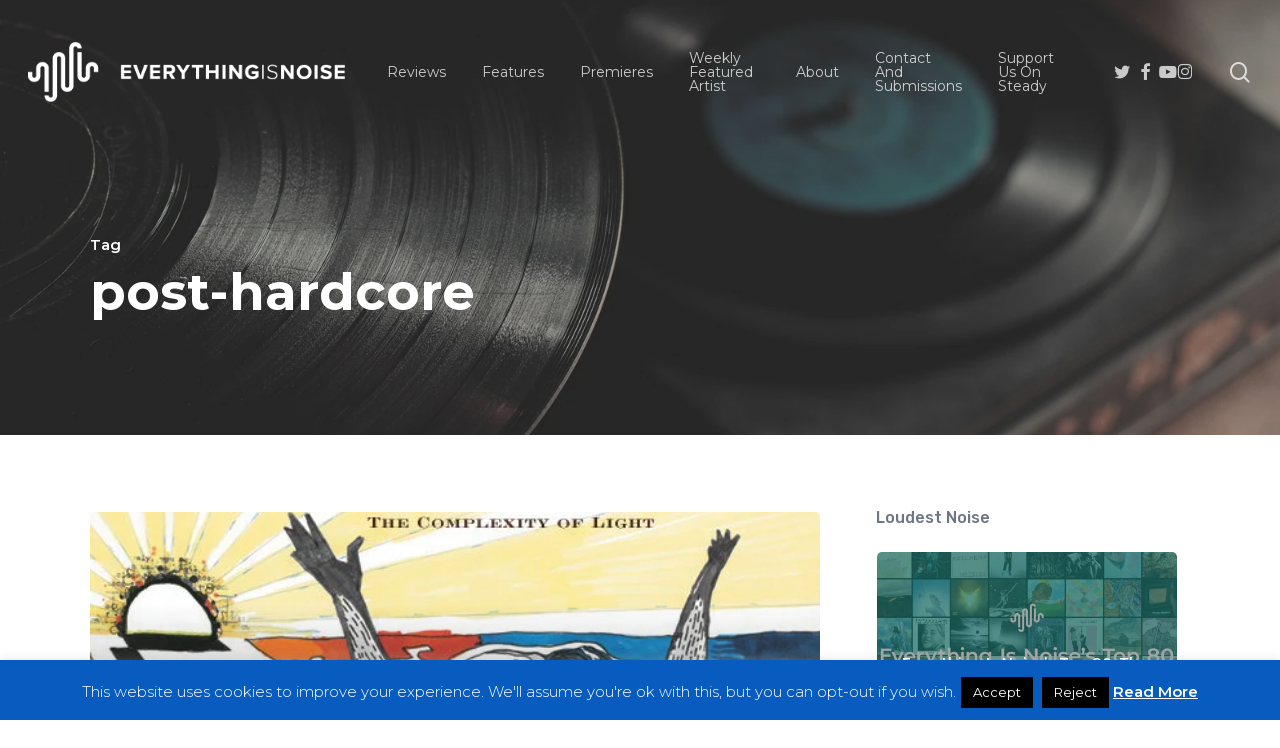

--- FILE ---
content_type: text/html; charset=UTF-8
request_url: https://everythingisnoise.net/tag/post-hardcore/page/7/
body_size: 27567
content:
<!doctype html>
<html lang="en-US" class="no-js">
<head>
	<meta charset="UTF-8">
	<meta name="viewport" content="width=device-width, initial-scale=1, maximum-scale=1, user-scalable=0" /><meta name='robots' content='index, follow, max-image-preview:large, max-snippet:-1, max-video-preview:-1' />

	<!-- This site is optimized with the Yoast SEO plugin v26.7 - https://yoast.com/wordpress/plugins/seo/ -->
	<title>post-hardcore Archives - Page 7 of 26 - Everything Is Noise</title>
	<link rel="canonical" href="https://everythingisnoise.net/tag/post-hardcore/page/7/" />
	<link rel="prev" href="https://everythingisnoise.net/tag/post-hardcore/page/6/" />
	<link rel="next" href="https://everythingisnoise.net/tag/post-hardcore/page/8/" />
	<meta property="og:locale" content="en_US" />
	<meta property="og:type" content="article" />
	<meta property="og:title" content="post-hardcore Archives - Page 7 of 26 - Everything Is Noise" />
	<meta property="og:url" content="https://everythingisnoise.net/tag/post-hardcore/" />
	<meta property="og:site_name" content="Everything Is Noise" />
	<meta name="twitter:card" content="summary_large_image" />
	<script type="application/ld+json" class="yoast-schema-graph">{"@context":"https://schema.org","@graph":[{"@type":"CollectionPage","@id":"https://everythingisnoise.net/tag/post-hardcore/","url":"https://everythingisnoise.net/tag/post-hardcore/page/7/","name":"post-hardcore Archives - Page 7 of 26 - Everything Is Noise","isPartOf":{"@id":"https://everythingisnoise.net/#website"},"primaryImageOfPage":{"@id":"https://everythingisnoise.net/tag/post-hardcore/page/7/#primaryimage"},"image":{"@id":"https://everythingisnoise.net/tag/post-hardcore/page/7/#primaryimage"},"thumbnailUrl":"https://everythingisnoise.net/wp-content/uploads/2024/04/a2701302253_10.jpg","breadcrumb":{"@id":"https://everythingisnoise.net/tag/post-hardcore/page/7/#breadcrumb"},"inLanguage":"en-US"},{"@type":"ImageObject","inLanguage":"en-US","@id":"https://everythingisnoise.net/tag/post-hardcore/page/7/#primaryimage","url":"https://everythingisnoise.net/wp-content/uploads/2024/04/a2701302253_10.jpg","contentUrl":"https://everythingisnoise.net/wp-content/uploads/2024/04/a2701302253_10.jpg","width":568,"height":500},{"@type":"BreadcrumbList","@id":"https://everythingisnoise.net/tag/post-hardcore/page/7/#breadcrumb","itemListElement":[{"@type":"ListItem","position":1,"name":"Home","item":"https://everythingisnoise.net/"},{"@type":"ListItem","position":2,"name":"post-hardcore"}]},{"@type":"WebSite","@id":"https://everythingisnoise.net/#website","url":"https://everythingisnoise.net/","name":"Everything Is Noise","description":"","publisher":{"@id":"https://everythingisnoise.net/#organization"},"potentialAction":[{"@type":"SearchAction","target":{"@type":"EntryPoint","urlTemplate":"https://everythingisnoise.net/?s={search_term_string}"},"query-input":{"@type":"PropertyValueSpecification","valueRequired":true,"valueName":"search_term_string"}}],"inLanguage":"en-US"},{"@type":"Organization","@id":"https://everythingisnoise.net/#organization","name":"Everything Is Noise","url":"https://everythingisnoise.net/","logo":{"@type":"ImageObject","inLanguage":"en-US","@id":"https://everythingisnoise.net/#/schema/logo/image/","url":"https://everythingisnoise.net/wp-content/uploads/2018/07/37881340_1776705289084302_841675867594686464_n.png","contentUrl":"https://everythingisnoise.net/wp-content/uploads/2018/07/37881340_1776705289084302_841675867594686464_n.png","width":2048,"height":1152,"caption":"Everything Is Noise"},"image":{"@id":"https://everythingisnoise.net/#/schema/logo/image/"}}]}</script>
	<!-- / Yoast SEO plugin. -->


<link rel='dns-prefetch' href='//steadyhq.com' />
<link rel='dns-prefetch' href='//secure.gravatar.com' />
<link rel='dns-prefetch' href='//stats.wp.com' />
<link rel='dns-prefetch' href='//fonts.googleapis.com' />
<link rel='dns-prefetch' href='//v0.wordpress.com' />
<link rel="alternate" type="application/rss+xml" title="Everything Is Noise &raquo; Feed" href="https://everythingisnoise.net/feed/" />
<link rel="alternate" type="application/rss+xml" title="Everything Is Noise &raquo; Comments Feed" href="https://everythingisnoise.net/comments/feed/" />
<link rel="alternate" type="application/rss+xml" title="Everything Is Noise &raquo; post-hardcore Tag Feed" href="https://everythingisnoise.net/tag/post-hardcore/feed/" />
<style id='wp-img-auto-sizes-contain-inline-css' type='text/css'>
img:is([sizes=auto i],[sizes^="auto," i]){contain-intrinsic-size:3000px 1500px}
/*# sourceURL=wp-img-auto-sizes-contain-inline-css */
</style>
<style id='wp-emoji-styles-inline-css' type='text/css'>

	img.wp-smiley, img.emoji {
		display: inline !important;
		border: none !important;
		box-shadow: none !important;
		height: 1em !important;
		width: 1em !important;
		margin: 0 0.07em !important;
		vertical-align: -0.1em !important;
		background: none !important;
		padding: 0 !important;
	}
/*# sourceURL=wp-emoji-styles-inline-css */
</style>
<style id='wp-block-library-inline-css' type='text/css'>
:root{--wp-block-synced-color:#7a00df;--wp-block-synced-color--rgb:122,0,223;--wp-bound-block-color:var(--wp-block-synced-color);--wp-editor-canvas-background:#ddd;--wp-admin-theme-color:#007cba;--wp-admin-theme-color--rgb:0,124,186;--wp-admin-theme-color-darker-10:#006ba1;--wp-admin-theme-color-darker-10--rgb:0,107,160.5;--wp-admin-theme-color-darker-20:#005a87;--wp-admin-theme-color-darker-20--rgb:0,90,135;--wp-admin-border-width-focus:2px}@media (min-resolution:192dpi){:root{--wp-admin-border-width-focus:1.5px}}.wp-element-button{cursor:pointer}:root .has-very-light-gray-background-color{background-color:#eee}:root .has-very-dark-gray-background-color{background-color:#313131}:root .has-very-light-gray-color{color:#eee}:root .has-very-dark-gray-color{color:#313131}:root .has-vivid-green-cyan-to-vivid-cyan-blue-gradient-background{background:linear-gradient(135deg,#00d084,#0693e3)}:root .has-purple-crush-gradient-background{background:linear-gradient(135deg,#34e2e4,#4721fb 50%,#ab1dfe)}:root .has-hazy-dawn-gradient-background{background:linear-gradient(135deg,#faaca8,#dad0ec)}:root .has-subdued-olive-gradient-background{background:linear-gradient(135deg,#fafae1,#67a671)}:root .has-atomic-cream-gradient-background{background:linear-gradient(135deg,#fdd79a,#004a59)}:root .has-nightshade-gradient-background{background:linear-gradient(135deg,#330968,#31cdcf)}:root .has-midnight-gradient-background{background:linear-gradient(135deg,#020381,#2874fc)}:root{--wp--preset--font-size--normal:16px;--wp--preset--font-size--huge:42px}.has-regular-font-size{font-size:1em}.has-larger-font-size{font-size:2.625em}.has-normal-font-size{font-size:var(--wp--preset--font-size--normal)}.has-huge-font-size{font-size:var(--wp--preset--font-size--huge)}.has-text-align-center{text-align:center}.has-text-align-left{text-align:left}.has-text-align-right{text-align:right}.has-fit-text{white-space:nowrap!important}#end-resizable-editor-section{display:none}.aligncenter{clear:both}.items-justified-left{justify-content:flex-start}.items-justified-center{justify-content:center}.items-justified-right{justify-content:flex-end}.items-justified-space-between{justify-content:space-between}.screen-reader-text{border:0;clip-path:inset(50%);height:1px;margin:-1px;overflow:hidden;padding:0;position:absolute;width:1px;word-wrap:normal!important}.screen-reader-text:focus{background-color:#ddd;clip-path:none;color:#444;display:block;font-size:1em;height:auto;left:5px;line-height:normal;padding:15px 23px 14px;text-decoration:none;top:5px;width:auto;z-index:100000}html :where(.has-border-color){border-style:solid}html :where([style*=border-top-color]){border-top-style:solid}html :where([style*=border-right-color]){border-right-style:solid}html :where([style*=border-bottom-color]){border-bottom-style:solid}html :where([style*=border-left-color]){border-left-style:solid}html :where([style*=border-width]){border-style:solid}html :where([style*=border-top-width]){border-top-style:solid}html :where([style*=border-right-width]){border-right-style:solid}html :where([style*=border-bottom-width]){border-bottom-style:solid}html :where([style*=border-left-width]){border-left-style:solid}html :where(img[class*=wp-image-]){height:auto;max-width:100%}:where(figure){margin:0 0 1em}html :where(.is-position-sticky){--wp-admin--admin-bar--position-offset:var(--wp-admin--admin-bar--height,0px)}@media screen and (max-width:600px){html :where(.is-position-sticky){--wp-admin--admin-bar--position-offset:0px}}

/*# sourceURL=wp-block-library-inline-css */
</style><style id='global-styles-inline-css' type='text/css'>
:root{--wp--preset--aspect-ratio--square: 1;--wp--preset--aspect-ratio--4-3: 4/3;--wp--preset--aspect-ratio--3-4: 3/4;--wp--preset--aspect-ratio--3-2: 3/2;--wp--preset--aspect-ratio--2-3: 2/3;--wp--preset--aspect-ratio--16-9: 16/9;--wp--preset--aspect-ratio--9-16: 9/16;--wp--preset--color--black: #000000;--wp--preset--color--cyan-bluish-gray: #abb8c3;--wp--preset--color--white: #ffffff;--wp--preset--color--pale-pink: #f78da7;--wp--preset--color--vivid-red: #cf2e2e;--wp--preset--color--luminous-vivid-orange: #ff6900;--wp--preset--color--luminous-vivid-amber: #fcb900;--wp--preset--color--light-green-cyan: #7bdcb5;--wp--preset--color--vivid-green-cyan: #00d084;--wp--preset--color--pale-cyan-blue: #8ed1fc;--wp--preset--color--vivid-cyan-blue: #0693e3;--wp--preset--color--vivid-purple: #9b51e0;--wp--preset--gradient--vivid-cyan-blue-to-vivid-purple: linear-gradient(135deg,rgb(6,147,227) 0%,rgb(155,81,224) 100%);--wp--preset--gradient--light-green-cyan-to-vivid-green-cyan: linear-gradient(135deg,rgb(122,220,180) 0%,rgb(0,208,130) 100%);--wp--preset--gradient--luminous-vivid-amber-to-luminous-vivid-orange: linear-gradient(135deg,rgb(252,185,0) 0%,rgb(255,105,0) 100%);--wp--preset--gradient--luminous-vivid-orange-to-vivid-red: linear-gradient(135deg,rgb(255,105,0) 0%,rgb(207,46,46) 100%);--wp--preset--gradient--very-light-gray-to-cyan-bluish-gray: linear-gradient(135deg,rgb(238,238,238) 0%,rgb(169,184,195) 100%);--wp--preset--gradient--cool-to-warm-spectrum: linear-gradient(135deg,rgb(74,234,220) 0%,rgb(151,120,209) 20%,rgb(207,42,186) 40%,rgb(238,44,130) 60%,rgb(251,105,98) 80%,rgb(254,248,76) 100%);--wp--preset--gradient--blush-light-purple: linear-gradient(135deg,rgb(255,206,236) 0%,rgb(152,150,240) 100%);--wp--preset--gradient--blush-bordeaux: linear-gradient(135deg,rgb(254,205,165) 0%,rgb(254,45,45) 50%,rgb(107,0,62) 100%);--wp--preset--gradient--luminous-dusk: linear-gradient(135deg,rgb(255,203,112) 0%,rgb(199,81,192) 50%,rgb(65,88,208) 100%);--wp--preset--gradient--pale-ocean: linear-gradient(135deg,rgb(255,245,203) 0%,rgb(182,227,212) 50%,rgb(51,167,181) 100%);--wp--preset--gradient--electric-grass: linear-gradient(135deg,rgb(202,248,128) 0%,rgb(113,206,126) 100%);--wp--preset--gradient--midnight: linear-gradient(135deg,rgb(2,3,129) 0%,rgb(40,116,252) 100%);--wp--preset--font-size--small: 13px;--wp--preset--font-size--medium: 20px;--wp--preset--font-size--large: 36px;--wp--preset--font-size--x-large: 42px;--wp--preset--spacing--20: 0.44rem;--wp--preset--spacing--30: 0.67rem;--wp--preset--spacing--40: 1rem;--wp--preset--spacing--50: 1.5rem;--wp--preset--spacing--60: 2.25rem;--wp--preset--spacing--70: 3.38rem;--wp--preset--spacing--80: 5.06rem;--wp--preset--shadow--natural: 6px 6px 9px rgba(0, 0, 0, 0.2);--wp--preset--shadow--deep: 12px 12px 50px rgba(0, 0, 0, 0.4);--wp--preset--shadow--sharp: 6px 6px 0px rgba(0, 0, 0, 0.2);--wp--preset--shadow--outlined: 6px 6px 0px -3px rgb(255, 255, 255), 6px 6px rgb(0, 0, 0);--wp--preset--shadow--crisp: 6px 6px 0px rgb(0, 0, 0);}:root { --wp--style--global--content-size: 1300px;--wp--style--global--wide-size: 1300px; }:where(body) { margin: 0; }.wp-site-blocks > .alignleft { float: left; margin-right: 2em; }.wp-site-blocks > .alignright { float: right; margin-left: 2em; }.wp-site-blocks > .aligncenter { justify-content: center; margin-left: auto; margin-right: auto; }:where(.is-layout-flex){gap: 0.5em;}:where(.is-layout-grid){gap: 0.5em;}.is-layout-flow > .alignleft{float: left;margin-inline-start: 0;margin-inline-end: 2em;}.is-layout-flow > .alignright{float: right;margin-inline-start: 2em;margin-inline-end: 0;}.is-layout-flow > .aligncenter{margin-left: auto !important;margin-right: auto !important;}.is-layout-constrained > .alignleft{float: left;margin-inline-start: 0;margin-inline-end: 2em;}.is-layout-constrained > .alignright{float: right;margin-inline-start: 2em;margin-inline-end: 0;}.is-layout-constrained > .aligncenter{margin-left: auto !important;margin-right: auto !important;}.is-layout-constrained > :where(:not(.alignleft):not(.alignright):not(.alignfull)){max-width: var(--wp--style--global--content-size);margin-left: auto !important;margin-right: auto !important;}.is-layout-constrained > .alignwide{max-width: var(--wp--style--global--wide-size);}body .is-layout-flex{display: flex;}.is-layout-flex{flex-wrap: wrap;align-items: center;}.is-layout-flex > :is(*, div){margin: 0;}body .is-layout-grid{display: grid;}.is-layout-grid > :is(*, div){margin: 0;}body{padding-top: 0px;padding-right: 0px;padding-bottom: 0px;padding-left: 0px;}:root :where(.wp-element-button, .wp-block-button__link){background-color: #32373c;border-width: 0;color: #fff;font-family: inherit;font-size: inherit;font-style: inherit;font-weight: inherit;letter-spacing: inherit;line-height: inherit;padding-top: calc(0.667em + 2px);padding-right: calc(1.333em + 2px);padding-bottom: calc(0.667em + 2px);padding-left: calc(1.333em + 2px);text-decoration: none;text-transform: inherit;}.has-black-color{color: var(--wp--preset--color--black) !important;}.has-cyan-bluish-gray-color{color: var(--wp--preset--color--cyan-bluish-gray) !important;}.has-white-color{color: var(--wp--preset--color--white) !important;}.has-pale-pink-color{color: var(--wp--preset--color--pale-pink) !important;}.has-vivid-red-color{color: var(--wp--preset--color--vivid-red) !important;}.has-luminous-vivid-orange-color{color: var(--wp--preset--color--luminous-vivid-orange) !important;}.has-luminous-vivid-amber-color{color: var(--wp--preset--color--luminous-vivid-amber) !important;}.has-light-green-cyan-color{color: var(--wp--preset--color--light-green-cyan) !important;}.has-vivid-green-cyan-color{color: var(--wp--preset--color--vivid-green-cyan) !important;}.has-pale-cyan-blue-color{color: var(--wp--preset--color--pale-cyan-blue) !important;}.has-vivid-cyan-blue-color{color: var(--wp--preset--color--vivid-cyan-blue) !important;}.has-vivid-purple-color{color: var(--wp--preset--color--vivid-purple) !important;}.has-black-background-color{background-color: var(--wp--preset--color--black) !important;}.has-cyan-bluish-gray-background-color{background-color: var(--wp--preset--color--cyan-bluish-gray) !important;}.has-white-background-color{background-color: var(--wp--preset--color--white) !important;}.has-pale-pink-background-color{background-color: var(--wp--preset--color--pale-pink) !important;}.has-vivid-red-background-color{background-color: var(--wp--preset--color--vivid-red) !important;}.has-luminous-vivid-orange-background-color{background-color: var(--wp--preset--color--luminous-vivid-orange) !important;}.has-luminous-vivid-amber-background-color{background-color: var(--wp--preset--color--luminous-vivid-amber) !important;}.has-light-green-cyan-background-color{background-color: var(--wp--preset--color--light-green-cyan) !important;}.has-vivid-green-cyan-background-color{background-color: var(--wp--preset--color--vivid-green-cyan) !important;}.has-pale-cyan-blue-background-color{background-color: var(--wp--preset--color--pale-cyan-blue) !important;}.has-vivid-cyan-blue-background-color{background-color: var(--wp--preset--color--vivid-cyan-blue) !important;}.has-vivid-purple-background-color{background-color: var(--wp--preset--color--vivid-purple) !important;}.has-black-border-color{border-color: var(--wp--preset--color--black) !important;}.has-cyan-bluish-gray-border-color{border-color: var(--wp--preset--color--cyan-bluish-gray) !important;}.has-white-border-color{border-color: var(--wp--preset--color--white) !important;}.has-pale-pink-border-color{border-color: var(--wp--preset--color--pale-pink) !important;}.has-vivid-red-border-color{border-color: var(--wp--preset--color--vivid-red) !important;}.has-luminous-vivid-orange-border-color{border-color: var(--wp--preset--color--luminous-vivid-orange) !important;}.has-luminous-vivid-amber-border-color{border-color: var(--wp--preset--color--luminous-vivid-amber) !important;}.has-light-green-cyan-border-color{border-color: var(--wp--preset--color--light-green-cyan) !important;}.has-vivid-green-cyan-border-color{border-color: var(--wp--preset--color--vivid-green-cyan) !important;}.has-pale-cyan-blue-border-color{border-color: var(--wp--preset--color--pale-cyan-blue) !important;}.has-vivid-cyan-blue-border-color{border-color: var(--wp--preset--color--vivid-cyan-blue) !important;}.has-vivid-purple-border-color{border-color: var(--wp--preset--color--vivid-purple) !important;}.has-vivid-cyan-blue-to-vivid-purple-gradient-background{background: var(--wp--preset--gradient--vivid-cyan-blue-to-vivid-purple) !important;}.has-light-green-cyan-to-vivid-green-cyan-gradient-background{background: var(--wp--preset--gradient--light-green-cyan-to-vivid-green-cyan) !important;}.has-luminous-vivid-amber-to-luminous-vivid-orange-gradient-background{background: var(--wp--preset--gradient--luminous-vivid-amber-to-luminous-vivid-orange) !important;}.has-luminous-vivid-orange-to-vivid-red-gradient-background{background: var(--wp--preset--gradient--luminous-vivid-orange-to-vivid-red) !important;}.has-very-light-gray-to-cyan-bluish-gray-gradient-background{background: var(--wp--preset--gradient--very-light-gray-to-cyan-bluish-gray) !important;}.has-cool-to-warm-spectrum-gradient-background{background: var(--wp--preset--gradient--cool-to-warm-spectrum) !important;}.has-blush-light-purple-gradient-background{background: var(--wp--preset--gradient--blush-light-purple) !important;}.has-blush-bordeaux-gradient-background{background: var(--wp--preset--gradient--blush-bordeaux) !important;}.has-luminous-dusk-gradient-background{background: var(--wp--preset--gradient--luminous-dusk) !important;}.has-pale-ocean-gradient-background{background: var(--wp--preset--gradient--pale-ocean) !important;}.has-electric-grass-gradient-background{background: var(--wp--preset--gradient--electric-grass) !important;}.has-midnight-gradient-background{background: var(--wp--preset--gradient--midnight) !important;}.has-small-font-size{font-size: var(--wp--preset--font-size--small) !important;}.has-medium-font-size{font-size: var(--wp--preset--font-size--medium) !important;}.has-large-font-size{font-size: var(--wp--preset--font-size--large) !important;}.has-x-large-font-size{font-size: var(--wp--preset--font-size--x-large) !important;}
/*# sourceURL=global-styles-inline-css */
</style>

<link rel='stylesheet' id='cookie-law-info-css' href='https://everythingisnoise.net/wp-content/plugins/cookie-law-info/legacy/public/css/cookie-law-info-public.css?ver=3.3.9.1' type='text/css' media='all' />
<link rel='stylesheet' id='cookie-law-info-gdpr-css' href='https://everythingisnoise.net/wp-content/plugins/cookie-law-info/legacy/public/css/cookie-law-info-gdpr.css?ver=3.3.9.1' type='text/css' media='all' />
<link rel='stylesheet' id='font-awesome-css' href='https://everythingisnoise.net/wp-content/themes/salient/css/font-awesome-legacy.min.css?ver=4.7.1' type='text/css' media='all' />
<link rel='stylesheet' id='salient-grid-system-css' href='https://everythingisnoise.net/wp-content/themes/salient/css/build/grid-system.css?ver=18.0' type='text/css' media='all' />
<link rel='stylesheet' id='main-styles-css' href='https://everythingisnoise.net/wp-content/themes/salient/css/build/style.css?ver=18.0' type='text/css' media='all' />
<style id='main-styles-inline-css' type='text/css'>
html:not(.page-trans-loaded) { background-color: #ffffff; }
/*# sourceURL=main-styles-inline-css */
</style>
<link rel='stylesheet' id='nectar-element-vc-separator-css' href='https://everythingisnoise.net/wp-content/themes/salient/css/build/elements/element-vc-separator.css?ver=18.0' type='text/css' media='all' />
<link rel='stylesheet' id='nectar-element-vc-icon-css' href='https://everythingisnoise.net/wp-content/themes/salient/css/build/elements/element-vc-icon-element.css?ver=18.0' type='text/css' media='all' />
<link rel='stylesheet' id='nectar_default_font_open_sans-css' href='https://fonts.googleapis.com/css?family=Open+Sans%3A300%2C400%2C600%2C700&#038;subset=latin%2Clatin-ext' type='text/css' media='all' />
<link rel='stylesheet' id='nectar-blog-auto-masonry-meta-overlaid-spaced-css' href='https://everythingisnoise.net/wp-content/themes/salient/css/build/blog/auto-masonry-meta-overlaid-spaced.css?ver=18.0' type='text/css' media='all' />
<link rel='stylesheet' id='responsive-css' href='https://everythingisnoise.net/wp-content/themes/salient/css/build/responsive.css?ver=18.0' type='text/css' media='all' />
<link rel='stylesheet' id='skin-material-css' href='https://everythingisnoise.net/wp-content/themes/salient/css/build/skin-material.css?ver=18.0' type='text/css' media='all' />
<link rel='stylesheet' id='salient-wp-menu-dynamic-css' href='https://everythingisnoise.net/wp-content/uploads/salient/menu-dynamic.css?ver=67370' type='text/css' media='all' />
<style id='jetpack_facebook_likebox-inline-css' type='text/css'>
.widget_facebook_likebox {
	overflow: hidden;
}

/*# sourceURL=https://everythingisnoise.net/wp-content/plugins/jetpack/modules/widgets/facebook-likebox/style.css */
</style>
<link rel='stylesheet' id='nectar-widget-posts-css' href='https://everythingisnoise.net/wp-content/themes/salient/css/build/elements/widget-nectar-posts.css?ver=18.0' type='text/css' media='all' />
<link rel='stylesheet' id='js_composer_front-css' href='https://everythingisnoise.net/wp-content/themes/salient/css/build/plugins/js_composer.css?ver=18.0' type='text/css' media='all' />
<link rel='stylesheet' id='dynamic-css-css' href='https://everythingisnoise.net/wp-content/uploads/salient/salient-dynamic-styles.css?ver=62685' type='text/css' media='all' />
<style id='dynamic-css-inline-css' type='text/css'>
body[data-bg-header="true"].category .container-wrap,body[data-bg-header="true"].author .container-wrap,body[data-bg-header="true"].date .container-wrap,body[data-bg-header="true"].blog .container-wrap{padding-top:var(--container-padding)!important}.archive.author .row .col.section-title span,.archive.category .row .col.section-title span,.archive.tag .row .col.section-title span,.archive.date .row .col.section-title span{padding-left:0}body.author #page-header-wrap #page-header-bg,body.category #page-header-wrap #page-header-bg,body.tag #page-header-wrap #page-header-bg,body.date #page-header-wrap #page-header-bg{height:auto;padding-top:8%;padding-bottom:8%;}.archive #page-header-wrap{height:auto;}.archive.category .row .col.section-title p,.archive.tag .row .col.section-title p{margin-top:10px;}body[data-bg-header="true"].archive .container-wrap.meta_overlaid_blog,body[data-bg-header="true"].category .container-wrap.meta_overlaid_blog,body[data-bg-header="true"].author .container-wrap.meta_overlaid_blog,body[data-bg-header="true"].date .container-wrap.meta_overlaid_blog{padding-top:0!important;}#page-header-bg[data-alignment="center"] .span_6 p{margin:0 auto;}body.archive #page-header-bg:not(.fullscreen-header) .span_6{position:relative;-webkit-transform:none;transform:none;top:0;}.blog-archive-header .nectar-author-gravatar img{width:125px;border-radius:100px;}.blog-archive-header .container .span_12 p{font-size:min(max(calc(1.3vw),16px),20px);line-height:1.5;margin-top:.5em;}body .page-header-no-bg.color-bg{padding:5% 0;}@media only screen and (max-width:999px){body .page-header-no-bg.color-bg{padding:7% 0;}}@media only screen and (max-width:690px){body .page-header-no-bg.color-bg{padding:9% 0;}.blog-archive-header .nectar-author-gravatar img{width:75px;}}.blog-archive-header.color-bg .col.section-title{border-bottom:0;padding:0;}.blog-archive-header.color-bg *{color:inherit!important;}.nectar-archive-tax-count{position:relative;padding:.5em;transform:translateX(0.25em) translateY(-0.75em);font-size:clamp(14px,0.3em,20px);display:inline-block;vertical-align:super;}.nectar-archive-tax-count:before{content:"";display:block;padding-bottom:100%;width:100%;position:absolute;top:50%;left:50%;transform:translate(-50%,-50%);border-radius:100px;background-color:currentColor;opacity:0.1;}.no-rgba #header-space{display:none;}@media only screen and (max-width:999px){body #header-space[data-header-mobile-fixed="1"]{display:none;}#header-outer[data-mobile-fixed="false"]{position:absolute;}}@media only screen and (max-width:999px){body:not(.nectar-no-flex-height) #header-space[data-secondary-header-display="full"]:not([data-header-mobile-fixed="false"]){display:block!important;margin-bottom:-50px;}#header-space[data-secondary-header-display="full"][data-header-mobile-fixed="false"]{display:none;}}@media only screen and (min-width:1000px){#header-space{display:none;}.nectar-slider-wrap.first-section,.parallax_slider_outer.first-section,.full-width-content.first-section,.parallax_slider_outer.first-section .swiper-slide .content,.nectar-slider-wrap.first-section .swiper-slide .content,#page-header-bg,.nder-page-header,#page-header-wrap,.full-width-section.first-section{margin-top:0!important;}body #page-header-bg,body #page-header-wrap{height:144px;}body #search-outer{z-index:100000;}}@media only screen and (min-width:1000px){#page-header-wrap.fullscreen-header,#page-header-wrap.fullscreen-header #page-header-bg,html:not(.nectar-box-roll-loaded) .nectar-box-roll > #page-header-bg.fullscreen-header,.nectar_fullscreen_zoom_recent_projects,#nectar_fullscreen_rows:not(.afterLoaded) > div,#nectar_fullscreen_rows:not(.afterLoaded) > section{height:100vh;}.wpb_row.vc_row-o-full-height.top-level,.wpb_row.vc_row-o-full-height.top-level > .col.span_12{min-height:100vh;}#page-header-bg[data-alignment-v="middle"] .span_6 .inner-wrap,#page-header-bg[data-alignment-v="top"] .span_6 .inner-wrap,.blog-archive-header.color-bg .container{padding-top:calc(127px + var(--nectar_hook_before_nav_content_height,0px));}#page-header-wrap.container #page-header-bg .span_6 .inner-wrap{padding-top:0;}.nectar-slider-wrap[data-fullscreen="true"]:not(.loaded),.nectar-slider-wrap[data-fullscreen="true"]:not(.loaded) .swiper-container{height:calc(100vh + 2px)!important;}.admin-bar .nectar-slider-wrap[data-fullscreen="true"]:not(.loaded),.admin-bar .nectar-slider-wrap[data-fullscreen="true"]:not(.loaded) .swiper-container{height:calc(100vh - 30px)!important;}}@media only screen and (max-width:999px){#page-header-bg[data-alignment-v="middle"]:not(.fullscreen-header) .span_6 .inner-wrap,#page-header-bg[data-alignment-v="top"] .span_6 .inner-wrap,.blog-archive-header.color-bg .container{padding-top:calc(34px + var(--nectar_hook_before_nav_content_height,0px));}.vc_row.top-level.full-width-section:not(.full-width-ns) > .span_12,#page-header-bg[data-alignment-v="bottom"] .span_6 .inner-wrap{padding-top:24px;}}@media only screen and (max-width:690px){.vc_row.top-level.full-width-section:not(.full-width-ns) > .span_12{padding-top:34px;}.vc_row.top-level.full-width-content .nectar-recent-posts-single_featured .recent-post-container > .inner-wrap{padding-top:24px;}}@media only screen and (max-width:999px){.full-width-ns .nectar-slider-wrap .swiper-slide[data-y-pos="middle"] .content,.full-width-ns .nectar-slider-wrap .swiper-slide[data-y-pos="top"] .content{padding-top:30px;}}@media only screen and (max-width:999px){.using-mobile-browser #nectar_fullscreen_rows:not(.afterLoaded):not([data-mobile-disable="on"]) > div{height:calc(100vh - 76px);}.using-mobile-browser .wpb_row.vc_row-o-full-height.top-level,.using-mobile-browser .wpb_row.vc_row-o-full-height.top-level > .col.span_12,[data-permanent-transparent="1"].using-mobile-browser .wpb_row.vc_row-o-full-height.top-level,[data-permanent-transparent="1"].using-mobile-browser .wpb_row.vc_row-o-full-height.top-level > .col.span_12{min-height:calc(100vh - 76px);}html:not(.nectar-box-roll-loaded) .nectar-box-roll > #page-header-bg.fullscreen-header,.nectar_fullscreen_zoom_recent_projects,.nectar-slider-wrap[data-fullscreen="true"]:not(.loaded),.nectar-slider-wrap[data-fullscreen="true"]:not(.loaded) .swiper-container,#nectar_fullscreen_rows:not(.afterLoaded):not([data-mobile-disable="on"]) > div{height:calc(100vh - 1px);}.wpb_row.vc_row-o-full-height.top-level,.wpb_row.vc_row-o-full-height.top-level > .col.span_12{min-height:calc(100vh - 1px);}body[data-transparent-header="false"] #ajax-content-wrap.no-scroll{min-height:calc(100vh - 1px);height:calc(100vh - 1px);}}.screen-reader-text,.nectar-skip-to-content:not(:focus){border:0;clip:rect(1px,1px,1px,1px);clip-path:inset(50%);height:1px;margin:-1px;overflow:hidden;padding:0;position:absolute!important;width:1px;word-wrap:normal!important;}.row .col img:not([srcset]){width:auto;}.row .col img.img-with-animation.nectar-lazy:not([srcset]){width:100%;}
/*# sourceURL=dynamic-css-inline-css */
</style>
<link rel='stylesheet' id='redux-google-fonts-salient_redux-css' href='https://fonts.googleapis.com/css?family=Montserrat%3A400%2C700%2C600%2C500%2C300%2C400italic%7CRubik%3A500%2C400%7CNunito%3A400&#038;subset=latin&#038;ver=6.9' type='text/css' media='all' />
<script type="text/javascript" src="https://everythingisnoise.net/wp-includes/js/jquery/jquery.min.js?ver=3.7.1" id="jquery-core-js"></script>
<script type="text/javascript" src="https://everythingisnoise.net/wp-includes/js/jquery/jquery-migrate.min.js?ver=3.4.1" id="jquery-migrate-js"></script>
<script type="text/javascript" id="cookie-law-info-js-extra">
/* <![CDATA[ */
var Cli_Data = {"nn_cookie_ids":[],"cookielist":[],"non_necessary_cookies":[],"ccpaEnabled":"","ccpaRegionBased":"","ccpaBarEnabled":"","strictlyEnabled":["necessary","obligatoire"],"ccpaType":"gdpr","js_blocking":"","custom_integration":"","triggerDomRefresh":"","secure_cookies":""};
var cli_cookiebar_settings = {"animate_speed_hide":"500","animate_speed_show":"500","background":"#085cbf","border":"#444","border_on":"","button_1_button_colour":"#000","button_1_button_hover":"#000000","button_1_link_colour":"#fff","button_1_as_button":"1","button_1_new_win":"1","button_2_button_colour":"#333","button_2_button_hover":"#292929","button_2_link_colour":"#ffffff","button_2_as_button":"","button_2_hidebar":"1","button_3_button_colour":"#000","button_3_button_hover":"#000000","button_3_link_colour":"#fff","button_3_as_button":"1","button_3_new_win":"","button_4_button_colour":"#000","button_4_button_hover":"#000000","button_4_link_colour":"#fff","button_4_as_button":"1","button_7_button_colour":"#61a229","button_7_button_hover":"#4e8221","button_7_link_colour":"#fff","button_7_as_button":"1","button_7_new_win":"","font_family":"inherit","header_fix":"","notify_animate_hide":"","notify_animate_show":"","notify_div_id":"#cookie-law-info-bar","notify_position_horizontal":"right","notify_position_vertical":"bottom","scroll_close":"","scroll_close_reload":"","accept_close_reload":"","reject_close_reload":"","showagain_tab":"","showagain_background":"#fff","showagain_border":"#000","showagain_div_id":"#cookie-law-info-again","showagain_x_position":"100px","text":"#ffffff","show_once_yn":"","show_once":"10000","logging_on":"","as_popup":"","popup_overlay":"1","bar_heading_text":"","cookie_bar_as":"banner","popup_showagain_position":"bottom-right","widget_position":"left"};
var log_object = {"ajax_url":"https://everythingisnoise.net/wp-admin/admin-ajax.php"};
//# sourceURL=cookie-law-info-js-extra
/* ]]> */
</script>
<script type="text/javascript" src="https://everythingisnoise.net/wp-content/plugins/cookie-law-info/legacy/public/js/cookie-law-info-public.js?ver=3.3.9.1" id="cookie-law-info-js"></script>
<script type="text/javascript" src="https://steadyhq.com/widget_loader/b4cbaff2-a9a4-4069-a8c4-6706ec356b9a?ver=1.3.3" id="steady-wp-js"></script>
<script></script><link rel="https://api.w.org/" href="https://everythingisnoise.net/wp-json/" /><link rel="alternate" title="JSON" type="application/json" href="https://everythingisnoise.net/wp-json/wp/v2/tags/201" /><link rel="EditURI" type="application/rsd+xml" title="RSD" href="https://everythingisnoise.net/xmlrpc.php?rsd" />
<meta name="generator" content="WordPress 6.9" />
	<style>img#wpstats{display:none}</style>
		<script type="text/javascript"> var root = document.getElementsByTagName( "html" )[0]; root.setAttribute( "class", "js" ); </script><meta name="generator" content="Powered by WPBakery Page Builder - drag and drop page builder for WordPress."/>
<link rel="icon" href="https://everythingisnoise.net/wp-content/uploads/2018/06/cropped-EIN_Logomark_RGB-1024x870-1-32x32.png" sizes="32x32" />
<link rel="icon" href="https://everythingisnoise.net/wp-content/uploads/2018/06/cropped-EIN_Logomark_RGB-1024x870-1-192x192.png" sizes="192x192" />
<link rel="apple-touch-icon" href="https://everythingisnoise.net/wp-content/uploads/2018/06/cropped-EIN_Logomark_RGB-1024x870-1-180x180.png" />
<meta name="msapplication-TileImage" content="https://everythingisnoise.net/wp-content/uploads/2018/06/cropped-EIN_Logomark_RGB-1024x870-1-270x270.png" />
		<style type="text/css" id="wp-custom-css">
			.search-results div#sidebar {
    display: none !important;
}


.search-results .col.span_9 {
    width: 100% !important;
}		</style>
		<noscript><style> .wpb_animate_when_almost_visible { opacity: 1; }</style></noscript><link data-pagespeed-no-defer data-nowprocket data-wpacu-skip data-no-optimize data-noptimize rel='stylesheet' id='main-styles-non-critical-css' href='https://everythingisnoise.net/wp-content/themes/salient/css/build/style-non-critical.css?ver=18.0' type='text/css' media='all' />
<link data-pagespeed-no-defer data-nowprocket data-wpacu-skip data-no-optimize data-noptimize rel='stylesheet' id='magnific-css' href='https://everythingisnoise.net/wp-content/themes/salient/css/build/plugins/magnific.css?ver=8.6.0' type='text/css' media='all' />
<link data-pagespeed-no-defer data-nowprocket data-wpacu-skip data-no-optimize data-noptimize rel='stylesheet' id='nectar-ocm-core-css' href='https://everythingisnoise.net/wp-content/themes/salient/css/build/off-canvas/core.css?ver=18.0' type='text/css' media='all' />
<link data-pagespeed-no-defer data-nowprocket data-wpacu-skip data-no-optimize data-noptimize rel='stylesheet' id='nectar-ocm-slide-out-right-material-css' href='https://everythingisnoise.net/wp-content/themes/salient/css/build/off-canvas/slide-out-right-material.css?ver=18.0' type='text/css' media='all' />
<link data-pagespeed-no-defer data-nowprocket data-wpacu-skip data-no-optimize data-noptimize rel='stylesheet' id='nectar-ocm-slide-out-right-hover-css' href='https://everythingisnoise.net/wp-content/themes/salient/css/build/off-canvas/slide-out-right-hover.css?ver=18.0' type='text/css' media='all' />
</head><body class="archive paged tag tag-post-hardcore tag-201 paged-7 tag-paged-7 wp-theme-salient material wpb-js-composer js-comp-ver-8.6.1 vc_responsive" data-footer-reveal="false" data-footer-reveal-shadow="none" data-header-format="default" data-body-border="off" data-boxed-style="" data-header-breakpoint="1000" data-dropdown-style="minimal" data-cae="easeOutQuart" data-cad="700" data-megamenu-width="full-width" data-aie="zoom-out" data-ls="magnific" data-apte="standard" data-hhun="0" data-fancy-form-rcs="default" data-form-style="default" data-form-submit="regular" data-is="minimal" data-button-style="rounded" data-user-account-button="false" data-flex-cols="true" data-col-gap="default" data-header-inherit-rc="false" data-header-search="true" data-animated-anchors="true" data-ajax-transitions="true" data-full-width-header="true" data-slide-out-widget-area="true" data-slide-out-widget-area-style="slide-out-from-right" data-user-set-ocm="off" data-loading-animation="none" data-bg-header="true" data-responsive="1" data-ext-responsive="true" data-ext-padding="90" data-header-resize="1" data-header-color="custom" data-cart="false" data-remove-m-parallax="" data-remove-m-video-bgs="" data-m-animate="0" data-force-header-trans-color="light" data-smooth-scrolling="0" data-permanent-transparent="false" >
	
	<script type="text/javascript">
	 (function(window, document) {

		document.documentElement.classList.remove("no-js");

		if(navigator.userAgent.match(/(Android|iPod|iPhone|iPad|BlackBerry|IEMobile|Opera Mini)/)) {
			document.body.className += " using-mobile-browser mobile ";
		}
		if(navigator.userAgent.match(/Mac/) && navigator.maxTouchPoints && navigator.maxTouchPoints > 2) {
			document.body.className += " using-ios-device ";
		}

		if( !("ontouchstart" in window) ) {

			var body = document.querySelector("body");
			var winW = window.innerWidth;
			var bodyW = body.clientWidth;

			if (winW > bodyW + 4) {
				body.setAttribute("style", "--scroll-bar-w: " + (winW - bodyW - 4) + "px");
			} else {
				body.setAttribute("style", "--scroll-bar-w: 0px");
			}
		}

	 })(window, document);
   </script><nav aria-label="Skip links" class="nectar-skip-to-content-wrap"><a href="#ajax-content-wrap" class="nectar-skip-to-content">Skip to main content</a></nav><div class="ocm-effect-wrap"><div class="ocm-effect-wrap-inner"><div id="ajax-loading-screen" data-disable-mobile="1" data-disable-fade-on-click="0" data-effect="standard" data-method="standard"><div class="loading-icon none"><div class="material-icon">
						<svg class="nectar-material-spinner" width="60px" height="60px" viewBox="0 0 60 60">
							<circle stroke-linecap="round" cx="30" cy="30" r="26" fill="none" stroke-width="6"></circle>
				  		</svg>
					</div></div></div>	
	<div id="header-space"  data-header-mobile-fixed='1'></div> 
	
		<div id="header-outer" data-has-menu="true" data-has-buttons="yes" data-header-button_style="default" data-using-pr-menu="false" data-mobile-fixed="1" data-ptnm="false" data-lhe="animated_underline" data-user-set-bg="#ffffff" data-format="default" data-permanent-transparent="false" data-megamenu-rt="1" data-remove-fixed="0" data-header-resize="1" data-cart="false" data-transparency-option="" data-box-shadow="none" data-shrink-num="6" data-using-secondary="0" data-using-logo="1" data-logo-height="60" data-m-logo-height="24" data-padding="42" data-full-width="true" data-condense="false" data-transparent-header="true" data-transparent-shadow-helper="false" data-remove-border="true" class="transparent">
		
<div id="search-outer" class="nectar">
	<div id="search">
		<div class="container">
			 <div id="search-box">
				 <div class="inner-wrap">
					 <div class="col span_12">
						  <form role="search" action="https://everythingisnoise.net/" method="GET">
														 <input type="text" name="s"  value="" aria-label="Search" placeholder="Search" />
							 
						<span>Hit enter to search or ESC to close</span>
						<button aria-label="Search" class="search-box__button" type="submit">Search</button>						</form>
					</div><!--/span_12-->
				</div><!--/inner-wrap-->
			 </div><!--/search-box-->
			 <div id="close"><a href="#" role="button"><span class="screen-reader-text">Close Search</span>
				<span class="close-wrap"> <span class="close-line close-line1" role="presentation"></span> <span class="close-line close-line2" role="presentation"></span> </span>				 </a></div>
		 </div><!--/container-->
	</div><!--/search-->
</div><!--/search-outer-->

<header id="top" role="banner" aria-label="Main Menu">
		<div class="container">
		<div class="row">
			<div class="col span_3">
								<a id="logo" href="https://everythingisnoise.net" data-supplied-ml-starting-dark="false" data-supplied-ml-starting="false" data-supplied-ml="false" >
					<img class="stnd skip-lazy default-logo" width="834" height="158" alt="Everything Is Noise" src="https://everythingisnoise.net/wp-content/uploads/2018/07/EIN_Primary-Logo-1.png" srcset="https://everythingisnoise.net/wp-content/uploads/2018/07/EIN_Primary-Logo-1.png 1x, https://everythingisnoise.net/wp-content/uploads/2018/07/EIN_Primary-Logo-2.png 2x" /><img class="starting-logo skip-lazy default-logo" width="834" height="158" alt="Everything Is Noise" src="https://everythingisnoise.net/wp-content/uploads/2018/07/EIN_Primary-Logo_Light-1.png" srcset="https://everythingisnoise.net/wp-content/uploads/2018/07/EIN_Primary-Logo_Light-1.png 1x, https://everythingisnoise.net/wp-content/uploads/2018/07/EIN_Primary-Logo_Light-2.png 2x" /><img class="starting-logo dark-version skip-lazy default-logo" width="834" height="158" alt="Everything Is Noise" src="https://everythingisnoise.net/wp-content/uploads/2018/07/EIN_Primary-Logo_Dark-1.png" srcset="https://everythingisnoise.net/wp-content/uploads/2018/07/EIN_Primary-Logo_Dark-1.png 1x, https://everythingisnoise.net/wp-content/uploads/2018/07/EIN_Primary-Logo_Dark-2.png 2x" />				</a>
							</div><!--/span_3-->

			<div class="col span_9 col_last">
									<div class="nectar-mobile-only mobile-header"><div class="inner"></div></div>
									<a class="mobile-search" href="#searchbox"><span class="nectar-icon icon-salient-search" aria-hidden="true"></span><span class="screen-reader-text">search</span></a>
														<div class="slide-out-widget-area-toggle mobile-icon slide-out-from-right" data-custom-color="false" data-icon-animation="simple-transform">
						<div> <a href="#slide-out-widget-area" role="button" aria-label="Navigation Menu" aria-expanded="false" class="closed">
							<span class="screen-reader-text">Menu</span><span aria-hidden="true"> <i class="lines-button x2"> <i class="lines"></i> </i> </span>						</a></div>
					</div>
				
									<nav aria-label="Main Menu">
													<ul class="sf-menu">
								<li id="menu-item-40054" class="menu-item menu-item-type-taxonomy menu-item-object-category nectar-regular-menu-item menu-item-40054"><a href="https://everythingisnoise.net/category/reviews/"><span class="menu-title-text">Reviews</span></a></li>
<li id="menu-item-40056" class="menu-item menu-item-type-taxonomy menu-item-object-category nectar-regular-menu-item menu-item-40056"><a href="https://everythingisnoise.net/category/features/"><span class="menu-title-text">Features</span></a></li>
<li id="menu-item-40058" class="menu-item menu-item-type-taxonomy menu-item-object-category nectar-regular-menu-item menu-item-40058"><a href="https://everythingisnoise.net/category/premieres/"><span class="menu-title-text">Premieres</span></a></li>
<li id="menu-item-42050" class="menu-item menu-item-type-taxonomy menu-item-object-category menu-item-has-children nectar-regular-menu-item menu-item-42050"><a href="https://everythingisnoise.net/category/weekly-featured-artist/" aria-haspopup="true" aria-expanded="false"><span class="menu-title-text">Weekly Featured Artist</span></a>
<ul class="sub-menu">
	<li id="menu-item-40057" class="menu-item menu-item-type-taxonomy menu-item-object-category nectar-regular-menu-item menu-item-40057"><a href="https://everythingisnoise.net/category/interviews/"><span class="menu-title-text">Interviews</span></a></li>
</ul>
</li>
<li id="menu-item-40280" class="menu-item menu-item-type-post_type menu-item-object-page menu-item-has-children nectar-regular-menu-item menu-item-40280"><a href="https://everythingisnoise.net/about/" aria-haspopup="true" aria-expanded="false"><span class="menu-title-text">About</span></a>
<ul class="sub-menu">
	<li id="menu-item-40286" class="menu-item menu-item-type-post_type menu-item-object-page nectar-regular-menu-item menu-item-40286"><a href="https://everythingisnoise.net/about/privacy-policy/"><span class="menu-title-text">Privacy Policy</span></a></li>
</ul>
</li>
<li id="menu-item-40411" class="menu-item menu-item-type-post_type menu-item-object-page menu-item-has-children nectar-regular-menu-item menu-item-40411"><a href="https://everythingisnoise.net/contact/" aria-haspopup="true" aria-expanded="false"><span class="menu-title-text">Contact and Submissions</span></a>
<ul class="sub-menu">
	<li id="menu-item-71997" class="menu-item menu-item-type-post_type menu-item-object-page nectar-regular-menu-item menu-item-71997"><a href="https://everythingisnoise.net/join-our-team/"><span class="menu-title-text">Join Our Team!</span></a></li>
</ul>
</li>
<li id="menu-item-93116" class="menu-item menu-item-type-post_type menu-item-object-page nectar-regular-menu-item menu-item-93116"><a href="https://everythingisnoise.net/support-us-on-steady/"><span class="menu-title-text">Support Us On Steady</span></a></li>
<li id="social-in-menu" class="button_social_group"><a target="_blank" rel="noopener" href="https://twitter.com/NoiseEverything"><span class="screen-reader-text">twitter</span><i class="fa fa-twitter" aria-hidden="true"></i> </a><a target="_blank" rel="noopener" href="https://www.facebook.com/EverythingIsNoise"><span class="screen-reader-text">facebook</span><i class="fa fa-facebook" aria-hidden="true"></i> </a><a target="_blank" rel="noopener" href="https://www.youtube.com/c/everythingisnoise"><span class="screen-reader-text">youtube</span><i class="fa fa-youtube-play" aria-hidden="true"></i> </a><a target="_blank" rel="noopener" href="https://www.instagram.com/everything.is.noise/"><span class="screen-reader-text">instagram</span><i class="fa fa-instagram" aria-hidden="true"></i> </a></li>							</ul>
													<ul class="buttons sf-menu" data-user-set-ocm="off"><li id="search-btn"><div><a href="#searchbox"><span class="icon-salient-search" aria-hidden="true"></span><span class="screen-reader-text">search</span></a></div> </li></ul>
						
					</nav>

					
				</div><!--/span_9-->

				
			</div><!--/row-->
					</div><!--/container-->
	</header>		
	</div>
		<div id="ajax-content-wrap">

		<div id="page-header-wrap" data-animate-in-effect="zoom-out" data-midnight="light" class="blog-archive-header">
			<div id="page-header-bg" data-animate-in-effect="zoom-out" data-text-effect="" data-bg-pos="center" data-alignment="left" data-alignment-v="middle" data-parallax="0" data-height="400">
				<div class="page-header-bg-image">
					<img width="4896" height="3264" src="https://everythingisnoise.net/wp-content/uploads/2018/07/mink-mingle-109837-unsplash.jpg" class="attachment-full size-full" alt="" decoding="async" fetchpriority="high" srcset="https://everythingisnoise.net/wp-content/uploads/2018/07/mink-mingle-109837-unsplash.jpg 4896w, https://everythingisnoise.net/wp-content/uploads/2018/07/mink-mingle-109837-unsplash-300x200.jpg 300w, https://everythingisnoise.net/wp-content/uploads/2018/07/mink-mingle-109837-unsplash-768x512.jpg 768w, https://everythingisnoise.net/wp-content/uploads/2018/07/mink-mingle-109837-unsplash-1024x683.jpg 1024w, https://everythingisnoise.net/wp-content/uploads/2018/07/mink-mingle-109837-unsplash-900x600.jpg 900w" sizes="(max-width: 4896px) 100vw, 4896px" data-attachment-id="41297" data-permalink="https://everythingisnoise.net/mink-mingle-109837-unsplash/" data-orig-file="https://everythingisnoise.net/wp-content/uploads/2018/07/mink-mingle-109837-unsplash.jpg" data-orig-size="4896,3264" data-comments-opened="1" data-image-meta="{&quot;aperture&quot;:&quot;0&quot;,&quot;credit&quot;:&quot;&quot;,&quot;camera&quot;:&quot;&quot;,&quot;caption&quot;:&quot;&quot;,&quot;created_timestamp&quot;:&quot;0&quot;,&quot;copyright&quot;:&quot;&quot;,&quot;focal_length&quot;:&quot;0&quot;,&quot;iso&quot;:&quot;0&quot;,&quot;shutter_speed&quot;:&quot;0&quot;,&quot;title&quot;:&quot;&quot;,&quot;orientation&quot;:&quot;0&quot;}" data-image-title="mink-mingle-109837-unsplash" data-image-description="" data-image-caption="" data-medium-file="https://everythingisnoise.net/wp-content/uploads/2018/07/mink-mingle-109837-unsplash-300x200.jpg" data-large-file="https://everythingisnoise.net/wp-content/uploads/2018/07/mink-mingle-109837-unsplash-1024x683.jpg" />				</div>
				<div class="container">
					<div class="row">
						<div class="col span_6">
							<div class="inner-wrap">
																									<span class="subheader">Tag</span>
																<h1>post-hardcore</h1>
																							</div>
						</div>
					</div>
				</div>
			</div>
		</div>
	
<div class="container-wrap">

	<div class="container main-content">

		<div class="row"><div class="post-area col  span_9 masonry auto_meta_overlaid_spaced " role="main" data-ams="12px" data-remove-post-date="0" data-remove-post-author="0" data-remove-post-comment-number="0" data-remove-post-nectar-love="0"> <div class="posts-container"  data-load-animation="perspective">
<article id="post-104423" class=" masonry-blog-item post-104423 post type-post status-publish format-standard has-post-thumbnail category-features tag-a-scene-in-retrospect tag-children-of-nova tag-post-hardcore tag-progressive-metal tag-progressive-rock tag-psychedelic-rock tag-the-complexity-of-light">  
    
  <div class="inner-wrap animated">
    
    <div class="post-content">

      <div class="content-inner">
        
        <a class="entire-meta-link" href="https://everythingisnoise.net/features/a-scene-in-retrospect-children-of-nova-the-complexity-of-light/"><span class="screen-reader-text">A SCENE IN RETROSPECT: Children of Nova &#8211; &#8220;The Complexity of Light&#8221;</span></a>
        
        <span class="post-featured-img"><img width="568" height="500" src="https://everythingisnoise.net/wp-content/uploads/2024/04/a2701302253_10.jpg" class="attachment-medium_featured size-medium_featured skip-lazy wp-post-image" alt="" title="" sizes="(min-width: 690px) 50vw, 100vw" decoding="async" srcset="https://everythingisnoise.net/wp-content/uploads/2024/04/a2701302253_10.jpg 568w, https://everythingisnoise.net/wp-content/uploads/2024/04/a2701302253_10-300x264.jpg 300w" data-attachment-id="104426" data-permalink="https://everythingisnoise.net/features/a-scene-in-retrospect-children-of-nova-the-complexity-of-light/attachment/a2701302253_10/" data-orig-file="https://everythingisnoise.net/wp-content/uploads/2024/04/a2701302253_10.jpg" data-orig-size="568,500" data-comments-opened="1" data-image-meta="{&quot;aperture&quot;:&quot;0&quot;,&quot;credit&quot;:&quot;&quot;,&quot;camera&quot;:&quot;&quot;,&quot;caption&quot;:&quot;&quot;,&quot;created_timestamp&quot;:&quot;0&quot;,&quot;copyright&quot;:&quot;&quot;,&quot;focal_length&quot;:&quot;0&quot;,&quot;iso&quot;:&quot;0&quot;,&quot;shutter_speed&quot;:&quot;0&quot;,&quot;title&quot;:&quot;&quot;,&quot;orientation&quot;:&quot;0&quot;}" data-image-title="a2701302253_10" data-image-description="" data-image-caption="" data-medium-file="https://everythingisnoise.net/wp-content/uploads/2024/04/a2701302253_10-300x264.jpg" data-large-file="https://everythingisnoise.net/wp-content/uploads/2024/04/a2701302253_10.jpg" /></span>        
        <div class="article-content-wrap">
          
          <span class="meta-category"><a class="features" href="https://everythingisnoise.net/category/features/">Features</a></span>          
          <div class="post-header">
            <h3 class="title"><a href="https://everythingisnoise.net/features/a-scene-in-retrospect-children-of-nova-the-complexity-of-light/"> A SCENE IN RETROSPECT: Children of Nova &#8211; &#8220;The Complexity of Light&#8221;</a></h3>
                      </div>
          
        </div><!--article-content-wrap-->
        
      </div><!--/content-inner-->
        
    </div><!--/post-content-->
      
  </div><!--/inner-wrap-->
    
</article>
<article id="post-103760" class=" masonry-blog-item post-103760 post type-post status-publish format-standard has-post-thumbnail category-reviews tag-burial-etiquette tag-canada tag-emo tag-mise-en-scene tag-ontario tag-post-hardcore tag-screamo tag-zegema-beach-records">  
    
  <div class="inner-wrap animated">
    
    <div class="post-content">

      <div class="content-inner">
        
        <a class="entire-meta-link" href="https://everythingisnoise.net/reviews/burial-etiquette-mise-en-scene/"><span class="screen-reader-text">Burial Etiquette &#8211; “Mise-en-Scène”</span></a>
        
        <span class="post-featured-img"><img width="800" height="800" src="https://everythingisnoise.net/wp-content/uploads/2024/03/Burial-Etiquette-MES-800x800.jpg" class="attachment-medium_featured size-medium_featured skip-lazy wp-post-image" alt="" title="" sizes="(min-width: 690px) 50vw, 100vw" decoding="async" srcset="https://everythingisnoise.net/wp-content/uploads/2024/03/Burial-Etiquette-MES-800x800.jpg 800w, https://everythingisnoise.net/wp-content/uploads/2024/03/Burial-Etiquette-MES-300x300.jpg 300w, https://everythingisnoise.net/wp-content/uploads/2024/03/Burial-Etiquette-MES-1024x1024.jpg 1024w, https://everythingisnoise.net/wp-content/uploads/2024/03/Burial-Etiquette-MES-150x150.jpg 150w, https://everythingisnoise.net/wp-content/uploads/2024/03/Burial-Etiquette-MES-768x768.jpg 768w, https://everythingisnoise.net/wp-content/uploads/2024/03/Burial-Etiquette-MES-1536x1536.jpg 1536w, https://everythingisnoise.net/wp-content/uploads/2024/03/Burial-Etiquette-MES-2048x2048.jpg 2048w, https://everythingisnoise.net/wp-content/uploads/2024/03/Burial-Etiquette-MES-100x100.jpg 100w, https://everythingisnoise.net/wp-content/uploads/2024/03/Burial-Etiquette-MES-140x140.jpg 140w, https://everythingisnoise.net/wp-content/uploads/2024/03/Burial-Etiquette-MES-500x500.jpg 500w, https://everythingisnoise.net/wp-content/uploads/2024/03/Burial-Etiquette-MES-350x350.jpg 350w, https://everythingisnoise.net/wp-content/uploads/2024/03/Burial-Etiquette-MES-1000x1000.jpg 1000w" data-attachment-id="103763" data-permalink="https://everythingisnoise.net/reviews/burial-etiquette-mise-en-scene/attachment/burial-etiquette-mes/" data-orig-file="https://everythingisnoise.net/wp-content/uploads/2024/03/Burial-Etiquette-MES-scaled.jpg" data-orig-size="2560,2560" data-comments-opened="1" data-image-meta="{&quot;aperture&quot;:&quot;0&quot;,&quot;credit&quot;:&quot;&quot;,&quot;camera&quot;:&quot;&quot;,&quot;caption&quot;:&quot;&quot;,&quot;created_timestamp&quot;:&quot;0&quot;,&quot;copyright&quot;:&quot;&quot;,&quot;focal_length&quot;:&quot;0&quot;,&quot;iso&quot;:&quot;0&quot;,&quot;shutter_speed&quot;:&quot;0&quot;,&quot;title&quot;:&quot;&quot;,&quot;orientation&quot;:&quot;1&quot;}" data-image-title="Burial Etiquette MES" data-image-description="" data-image-caption="" data-medium-file="https://everythingisnoise.net/wp-content/uploads/2024/03/Burial-Etiquette-MES-300x300.jpg" data-large-file="https://everythingisnoise.net/wp-content/uploads/2024/03/Burial-Etiquette-MES-1024x1024.jpg" /></span>        
        <div class="article-content-wrap">
          
          <span class="meta-category"><a class="reviews" href="https://everythingisnoise.net/category/reviews/">Reviews</a></span>          
          <div class="post-header">
            <h3 class="title"><a href="https://everythingisnoise.net/reviews/burial-etiquette-mise-en-scene/"> Burial Etiquette &#8211; “Mise-en-Scène”</a></h3>
                      </div>
          
        </div><!--article-content-wrap-->
        
      </div><!--/content-inner-->
        
    </div><!--/post-content-->
      
  </div><!--/inner-wrap-->
    
</article>
<article id="post-103847" class=" masonry-blog-item post-103847 post type-post status-publish format-standard has-post-thumbnail category-reviews tag-17911 tag-as-we-draw tag-birds-in-row tag-emo tag-experimental-rock tag-fidlar tag-gender-roles tag-german tag-hammok tag-hiraki tag-look-how-long-lasting-everything-is-moving-forward-for-once tag-mathcore tag-noise-rock tag-oslo tag-post-hardcore tag-post-punk tag-screamo tag-shoegaze tag-the-dillinger-escape-plan tag-thirty-something-records">  
    
  <div class="inner-wrap animated">
    
    <div class="post-content">

      <div class="content-inner">
        
        <a class="entire-meta-link" href="https://everythingisnoise.net/reviews/hammok-look-how-long-lasting-everything-is-moving-forward-for-once/"><span class="screen-reader-text">Hammok &#8211; &#8220;Look How Long Lasting Everything Is Moving Forward For Once&#8221;</span></a>
        
        <span class="post-featured-img"><img width="700" height="700" src="https://everythingisnoise.net/wp-content/uploads/2024/03/hammok-look-how-cover.jpeg" class="attachment-medium_featured size-medium_featured skip-lazy wp-post-image" alt="" title="" sizes="(min-width: 690px) 50vw, 100vw" decoding="async" srcset="https://everythingisnoise.net/wp-content/uploads/2024/03/hammok-look-how-cover.jpeg 700w, https://everythingisnoise.net/wp-content/uploads/2024/03/hammok-look-how-cover-300x300.jpeg 300w, https://everythingisnoise.net/wp-content/uploads/2024/03/hammok-look-how-cover-150x150.jpeg 150w, https://everythingisnoise.net/wp-content/uploads/2024/03/hammok-look-how-cover-100x100.jpeg 100w, https://everythingisnoise.net/wp-content/uploads/2024/03/hammok-look-how-cover-140x140.jpeg 140w, https://everythingisnoise.net/wp-content/uploads/2024/03/hammok-look-how-cover-500x500.jpeg 500w, https://everythingisnoise.net/wp-content/uploads/2024/03/hammok-look-how-cover-350x350.jpeg 350w" data-attachment-id="103848" data-permalink="https://everythingisnoise.net/reviews/hammok-look-how-long-lasting-everything-is-moving-forward-for-once/attachment/hammok-look-how-cover/" data-orig-file="https://everythingisnoise.net/wp-content/uploads/2024/03/hammok-look-how-cover.jpeg" data-orig-size="700,700" data-comments-opened="1" data-image-meta="{&quot;aperture&quot;:&quot;0&quot;,&quot;credit&quot;:&quot;&quot;,&quot;camera&quot;:&quot;&quot;,&quot;caption&quot;:&quot;&quot;,&quot;created_timestamp&quot;:&quot;0&quot;,&quot;copyright&quot;:&quot;&quot;,&quot;focal_length&quot;:&quot;0&quot;,&quot;iso&quot;:&quot;0&quot;,&quot;shutter_speed&quot;:&quot;0&quot;,&quot;title&quot;:&quot;&quot;,&quot;orientation&quot;:&quot;0&quot;}" data-image-title="hammok look how cover" data-image-description="" data-image-caption="" data-medium-file="https://everythingisnoise.net/wp-content/uploads/2024/03/hammok-look-how-cover-300x300.jpeg" data-large-file="https://everythingisnoise.net/wp-content/uploads/2024/03/hammok-look-how-cover.jpeg" /></span>        
        <div class="article-content-wrap">
          
          <span class="meta-category"><a class="reviews" href="https://everythingisnoise.net/category/reviews/">Reviews</a></span>          
          <div class="post-header">
            <h3 class="title"><a href="https://everythingisnoise.net/reviews/hammok-look-how-long-lasting-everything-is-moving-forward-for-once/"> Hammok &#8211; &#8220;Look How Long Lasting Everything Is Moving Forward For Once&#8221;</a></h3>
                      </div>
          
        </div><!--article-content-wrap-->
        
      </div><!--/content-inner-->
        
    </div><!--/post-content-->
      
  </div><!--/inner-wrap-->
    
</article>
<article id="post-102522" class=" masonry-blog-item post-102522 post type-post status-publish format-standard has-post-thumbnail category-features tag-17911 tag-alluvial tag-ambient tag-benoit-pioulard tag-black-metal tag-boldy-james tag-cave-sermon tag-cognizance tag-death-metal tag-deathcore tag-doomgaze tag-dream-pop tag-fainting-dreams tag-guhts tag-hip-hop tag-infant-island tag-january tag-junodream tag-knoll tag-kyle-dion tag-mall-girl tag-mary-halvorson tag-math-rock tag-nicholas-craven tag-offthesky tag-olhava tag-our-future-is-an-absolute-shadow tag-post-metal tag-post-hardcore tag-progressive-rock tag-psychedelic-rock tag-resin-tomb tag-skramz tag-slift tag-slowcore tag-the-noise-of tag-the-smile tag-they-hate-change tag-tom-odell tag-viva-belgrado">  
    
  <div class="inner-wrap animated">
    
    <div class="post-content">

      <div class="content-inner">
        
        <a class="entire-meta-link" href="https://everythingisnoise.net/features/the-noise-of-january-2024/"><span class="screen-reader-text">THE NOISE OF JANUARY 2024</span></a>
        
        <span class="post-featured-img"><img width="800" height="800" src="https://everythingisnoise.net/wp-content/uploads/2024/02/topsters2-1-800x800.jpg" class="attachment-medium_featured size-medium_featured skip-lazy wp-post-image" alt="" title="" sizes="(min-width: 690px) 50vw, 100vw" decoding="async" srcset="https://everythingisnoise.net/wp-content/uploads/2024/02/topsters2-1-800x800.jpg 800w, https://everythingisnoise.net/wp-content/uploads/2024/02/topsters2-1-150x150.jpg 150w, https://everythingisnoise.net/wp-content/uploads/2024/02/topsters2-1-100x100.jpg 100w, https://everythingisnoise.net/wp-content/uploads/2024/02/topsters2-1-140x140.jpg 140w, https://everythingisnoise.net/wp-content/uploads/2024/02/topsters2-1-500x500.jpg 500w, https://everythingisnoise.net/wp-content/uploads/2024/02/topsters2-1-350x350.jpg 350w, https://everythingisnoise.net/wp-content/uploads/2024/02/topsters2-1-1000x1000.jpg 1000w" data-attachment-id="102740" data-permalink="https://everythingisnoise.net/features/the-noise-of-january-2024/attachment/topsters2-1-24/" data-orig-file="https://everythingisnoise.net/wp-content/uploads/2024/02/topsters2-1.jpg" data-orig-size="1968,1352" data-comments-opened="1" data-image-meta="{&quot;aperture&quot;:&quot;0&quot;,&quot;credit&quot;:&quot;&quot;,&quot;camera&quot;:&quot;&quot;,&quot;caption&quot;:&quot;&quot;,&quot;created_timestamp&quot;:&quot;0&quot;,&quot;copyright&quot;:&quot;&quot;,&quot;focal_length&quot;:&quot;0&quot;,&quot;iso&quot;:&quot;0&quot;,&quot;shutter_speed&quot;:&quot;0&quot;,&quot;title&quot;:&quot;&quot;,&quot;orientation&quot;:&quot;0&quot;}" data-image-title="topsters2 (1)" data-image-description="" data-image-caption="" data-medium-file="https://everythingisnoise.net/wp-content/uploads/2024/02/topsters2-1-300x206.jpg" data-large-file="https://everythingisnoise.net/wp-content/uploads/2024/02/topsters2-1-1024x703.jpg" /></span>        
        <div class="article-content-wrap">
          
          <span class="meta-category"><a class="features" href="https://everythingisnoise.net/category/features/">Features</a></span>          
          <div class="post-header">
            <h3 class="title"><a href="https://everythingisnoise.net/features/the-noise-of-january-2024/"> THE NOISE OF JANUARY 2024</a></h3>
                      </div>
          
        </div><!--article-content-wrap-->
        
      </div><!--/content-inner-->
        
    </div><!--/post-content-->
      
  </div><!--/inner-wrap-->
    
</article>
<article id="post-102190" class=" masonry-blog-item post-102190 post type-post status-publish format-standard has-post-thumbnail category-reviews tag-casey tag-emo tag-how-to-disappear tag-melodic-post-hardcore tag-post-hardcore tag-swancore tag-uk-rock tag-unique-lights">  
    
  <div class="inner-wrap animated">
    
    <div class="post-content">

      <div class="content-inner">
        
        <a class="entire-meta-link" href="https://everythingisnoise.net/reviews/casey-how-to-disappear/"><span class="screen-reader-text">Casey &#8211; “How To Disappear”</span></a>
        
        <span class="post-featured-img"><img width="700" height="700" src="https://everythingisnoise.net/wp-content/uploads/2024/01/a1023330105_16.jpg" class="attachment-medium_featured size-medium_featured skip-lazy wp-post-image" alt="" title="" sizes="(min-width: 690px) 50vw, 100vw" decoding="async" srcset="https://everythingisnoise.net/wp-content/uploads/2024/01/a1023330105_16.jpg 700w, https://everythingisnoise.net/wp-content/uploads/2024/01/a1023330105_16-300x300.jpg 300w, https://everythingisnoise.net/wp-content/uploads/2024/01/a1023330105_16-150x150.jpg 150w, https://everythingisnoise.net/wp-content/uploads/2024/01/a1023330105_16-100x100.jpg 100w, https://everythingisnoise.net/wp-content/uploads/2024/01/a1023330105_16-140x140.jpg 140w, https://everythingisnoise.net/wp-content/uploads/2024/01/a1023330105_16-500x500.jpg 500w, https://everythingisnoise.net/wp-content/uploads/2024/01/a1023330105_16-350x350.jpg 350w" data-attachment-id="102377" data-permalink="https://everythingisnoise.net/reviews/casey-how-to-disappear/attachment/a1023330105_16/" data-orig-file="https://everythingisnoise.net/wp-content/uploads/2024/01/a1023330105_16.jpg" data-orig-size="700,700" data-comments-opened="1" data-image-meta="{&quot;aperture&quot;:&quot;0&quot;,&quot;credit&quot;:&quot;&quot;,&quot;camera&quot;:&quot;&quot;,&quot;caption&quot;:&quot;&quot;,&quot;created_timestamp&quot;:&quot;0&quot;,&quot;copyright&quot;:&quot;&quot;,&quot;focal_length&quot;:&quot;0&quot;,&quot;iso&quot;:&quot;0&quot;,&quot;shutter_speed&quot;:&quot;0&quot;,&quot;title&quot;:&quot;&quot;,&quot;orientation&quot;:&quot;0&quot;}" data-image-title="a1023330105_16" data-image-description="" data-image-caption="" data-medium-file="https://everythingisnoise.net/wp-content/uploads/2024/01/a1023330105_16-300x300.jpg" data-large-file="https://everythingisnoise.net/wp-content/uploads/2024/01/a1023330105_16.jpg" /></span>        
        <div class="article-content-wrap">
          
          <span class="meta-category"><a class="reviews" href="https://everythingisnoise.net/category/reviews/">Reviews</a></span>          
          <div class="post-header">
            <h3 class="title"><a href="https://everythingisnoise.net/reviews/casey-how-to-disappear/"> Casey &#8211; “How To Disappear”</a></h3>
                      </div>
          
        </div><!--article-content-wrap-->
        
      </div><!--/content-inner-->
        
    </div><!--/post-content-->
      
  </div><!--/inner-wrap-->
    
</article>
<article id="post-102367" class=" masonry-blog-item post-102367 post type-post status-publish format-standard has-post-thumbnail category-reviews tag-emergence-records tag-france tag-hardcore tag-noise tag-paris tag-post-hardcore tag-screamo tag-sludge tag-volp tag-vortex">  
    
  <div class="inner-wrap animated">
    
    <div class="post-content">

      <div class="content-inner">
        
        <a class="entire-meta-link" href="https://everythingisnoise.net/reviews/volp-vortex/"><span class="screen-reader-text">Volp &#8211; &#8220;Vortex&#8221;</span></a>
        
        <span class="post-featured-img"><img width="800" height="800" src="https://everythingisnoise.net/wp-content/uploads/2024/01/Volp-Vortex-800x800.png" class="attachment-medium_featured size-medium_featured skip-lazy wp-post-image" alt="" title="" sizes="(min-width: 690px) 50vw, 100vw" decoding="async" srcset="https://everythingisnoise.net/wp-content/uploads/2024/01/Volp-Vortex-800x800.png 800w, https://everythingisnoise.net/wp-content/uploads/2024/01/Volp-Vortex-300x300.png 300w, https://everythingisnoise.net/wp-content/uploads/2024/01/Volp-Vortex-1024x1024.png 1024w, https://everythingisnoise.net/wp-content/uploads/2024/01/Volp-Vortex-150x150.png 150w, https://everythingisnoise.net/wp-content/uploads/2024/01/Volp-Vortex-768x768.png 768w, https://everythingisnoise.net/wp-content/uploads/2024/01/Volp-Vortex-100x100.png 100w, https://everythingisnoise.net/wp-content/uploads/2024/01/Volp-Vortex-140x140.png 140w, https://everythingisnoise.net/wp-content/uploads/2024/01/Volp-Vortex-500x500.png 500w, https://everythingisnoise.net/wp-content/uploads/2024/01/Volp-Vortex-350x350.png 350w, https://everythingisnoise.net/wp-content/uploads/2024/01/Volp-Vortex-1000x1000.png 1000w, https://everythingisnoise.net/wp-content/uploads/2024/01/Volp-Vortex.png 1400w" data-attachment-id="102368" data-permalink="https://everythingisnoise.net/reviews/volp-vortex/attachment/volp-vortex/" data-orig-file="https://everythingisnoise.net/wp-content/uploads/2024/01/Volp-Vortex.png" data-orig-size="1400,1400" data-comments-opened="1" data-image-meta="{&quot;aperture&quot;:&quot;0&quot;,&quot;credit&quot;:&quot;&quot;,&quot;camera&quot;:&quot;&quot;,&quot;caption&quot;:&quot;&quot;,&quot;created_timestamp&quot;:&quot;0&quot;,&quot;copyright&quot;:&quot;&quot;,&quot;focal_length&quot;:&quot;0&quot;,&quot;iso&quot;:&quot;0&quot;,&quot;shutter_speed&quot;:&quot;0&quot;,&quot;title&quot;:&quot;&quot;,&quot;orientation&quot;:&quot;0&quot;}" data-image-title="Volp &amp;#8211; Vortex" data-image-description="" data-image-caption="" data-medium-file="https://everythingisnoise.net/wp-content/uploads/2024/01/Volp-Vortex-300x300.png" data-large-file="https://everythingisnoise.net/wp-content/uploads/2024/01/Volp-Vortex-1024x1024.png" /></span>        
        <div class="article-content-wrap">
          
          <span class="meta-category"><a class="reviews" href="https://everythingisnoise.net/category/reviews/">Reviews</a></span>          
          <div class="post-header">
            <h3 class="title"><a href="https://everythingisnoise.net/reviews/volp-vortex/"> Volp &#8211; &#8220;Vortex&#8221;</a></h3>
                      </div>
          
        </div><!--article-content-wrap-->
        
      </div><!--/content-inner-->
        
    </div><!--/post-content-->
      
  </div><!--/inner-wrap-->
    
</article>
<article id="post-102131" class=" masonry-blog-item post-102131 post type-post status-publish format-standard has-post-thumbnail category-reviews tag-hardcore tag-los-angeles tag-massa-nera tag-new-jersey tag-persistent-vision-records tag-post-hardcore tag-punk tag-quiet-fear tag-screamo">  
    
  <div class="inner-wrap animated">
    
    <div class="post-content">

      <div class="content-inner">
        
        <a class="entire-meta-link" href="https://everythingisnoise.net/reviews/massa-nera-quiet-fear-quatro-vientos-cinco-soles/"><span class="screen-reader-text">Massa Nera &amp; Quiet Fear &#8211; &#8220;Quatro Vientos // Cinco Soles&#8221;</span></a>
        
        <span class="post-featured-img"><img width="800" height="800" src="https://everythingisnoise.net/wp-content/uploads/2024/01/Quatro-Vientos_Cinco-Soles-by-Massa-Nera-_-Quiet-Fear-800x800.jpg" class="attachment-medium_featured size-medium_featured skip-lazy wp-post-image" alt="" title="" sizes="(min-width: 690px) 50vw, 100vw" decoding="async" srcset="https://everythingisnoise.net/wp-content/uploads/2024/01/Quatro-Vientos_Cinco-Soles-by-Massa-Nera-_-Quiet-Fear-800x800.jpg 800w, https://everythingisnoise.net/wp-content/uploads/2024/01/Quatro-Vientos_Cinco-Soles-by-Massa-Nera-_-Quiet-Fear-300x300.jpg 300w, https://everythingisnoise.net/wp-content/uploads/2024/01/Quatro-Vientos_Cinco-Soles-by-Massa-Nera-_-Quiet-Fear-1024x1024.jpg 1024w, https://everythingisnoise.net/wp-content/uploads/2024/01/Quatro-Vientos_Cinco-Soles-by-Massa-Nera-_-Quiet-Fear-150x150.jpg 150w, https://everythingisnoise.net/wp-content/uploads/2024/01/Quatro-Vientos_Cinco-Soles-by-Massa-Nera-_-Quiet-Fear-768x768.jpg 768w, https://everythingisnoise.net/wp-content/uploads/2024/01/Quatro-Vientos_Cinco-Soles-by-Massa-Nera-_-Quiet-Fear-100x100.jpg 100w, https://everythingisnoise.net/wp-content/uploads/2024/01/Quatro-Vientos_Cinco-Soles-by-Massa-Nera-_-Quiet-Fear-140x140.jpg 140w, https://everythingisnoise.net/wp-content/uploads/2024/01/Quatro-Vientos_Cinco-Soles-by-Massa-Nera-_-Quiet-Fear-500x500.jpg 500w, https://everythingisnoise.net/wp-content/uploads/2024/01/Quatro-Vientos_Cinco-Soles-by-Massa-Nera-_-Quiet-Fear-350x350.jpg 350w, https://everythingisnoise.net/wp-content/uploads/2024/01/Quatro-Vientos_Cinco-Soles-by-Massa-Nera-_-Quiet-Fear-1000x1000.jpg 1000w, https://everythingisnoise.net/wp-content/uploads/2024/01/Quatro-Vientos_Cinco-Soles-by-Massa-Nera-_-Quiet-Fear.jpg 1200w" data-attachment-id="102132" data-permalink="https://everythingisnoise.net/reviews/massa-nera-quiet-fear-quatro-vientos-cinco-soles/attachment/quatro-vientos_cinco-soles-by-massa-nera-_-quiet-fear/" data-orig-file="https://everythingisnoise.net/wp-content/uploads/2024/01/Quatro-Vientos_Cinco-Soles-by-Massa-Nera-_-Quiet-Fear.jpg" data-orig-size="1200,1200" data-comments-opened="1" data-image-meta="{&quot;aperture&quot;:&quot;0&quot;,&quot;credit&quot;:&quot;&quot;,&quot;camera&quot;:&quot;&quot;,&quot;caption&quot;:&quot;&quot;,&quot;created_timestamp&quot;:&quot;0&quot;,&quot;copyright&quot;:&quot;&quot;,&quot;focal_length&quot;:&quot;0&quot;,&quot;iso&quot;:&quot;0&quot;,&quot;shutter_speed&quot;:&quot;0&quot;,&quot;title&quot;:&quot;&quot;,&quot;orientation&quot;:&quot;0&quot;}" data-image-title="Quatro Vientos_Cinco Soles by Massa Nera _ Quiet Fear" data-image-description="" data-image-caption="" data-medium-file="https://everythingisnoise.net/wp-content/uploads/2024/01/Quatro-Vientos_Cinco-Soles-by-Massa-Nera-_-Quiet-Fear-300x300.jpg" data-large-file="https://everythingisnoise.net/wp-content/uploads/2024/01/Quatro-Vientos_Cinco-Soles-by-Massa-Nera-_-Quiet-Fear-1024x1024.jpg" /></span>        
        <div class="article-content-wrap">
          
          <span class="meta-category"><a class="reviews" href="https://everythingisnoise.net/category/reviews/">Reviews</a></span>          
          <div class="post-header">
            <h3 class="title"><a href="https://everythingisnoise.net/reviews/massa-nera-quiet-fear-quatro-vientos-cinco-soles/"> Massa Nera &amp; Quiet Fear &#8211; &#8220;Quatro Vientos // Cinco Soles&#8221;</a></h3>
                      </div>
          
        </div><!--article-content-wrap-->
        
      </div><!--/content-inner-->
        
    </div><!--/post-content-->
      
  </div><!--/inner-wrap-->
    
</article>
<article id="post-102369" class=" masonry-blog-item post-102369 post type-post status-publish format-standard has-post-thumbnail category-reviews tag-aftryk tag-amenra tag-atmospheric-black-metal tag-blackgaze tag-deafheaven tag-denmark tag-ingenting-kan-forhindre-at-sma-struber-skaelver-en-forarsnat tag-nar-de-ord-vi-har-brug-for-skyder-op-af-sig-selv-far-vi-en-ny-sang tag-post-metal tag-post-hardcore tag-post-rock tag-screamo tag-silent-pendulum-records tag-skramz tag-vaegtlos">  
    
  <div class="inner-wrap animated">
    
    <div class="post-content">

      <div class="content-inner">
        
        <a class="entire-meta-link" href="https://everythingisnoise.net/reviews/vaegtlos-aftryk/"><span class="screen-reader-text">Vægtløs &#8211; &#8220;Aftryk&#8221;</span></a>
        
        <span class="post-featured-img"><img width="800" height="800" src="https://everythingisnoise.net/wp-content/uploads/2024/01/aftryk-800x800.jpg" class="attachment-medium_featured size-medium_featured skip-lazy wp-post-image" alt="" title="" sizes="(min-width: 690px) 50vw, 100vw" decoding="async" srcset="https://everythingisnoise.net/wp-content/uploads/2024/01/aftryk-800x800.jpg 800w, https://everythingisnoise.net/wp-content/uploads/2024/01/aftryk-150x150.jpg 150w, https://everythingisnoise.net/wp-content/uploads/2024/01/aftryk-100x100.jpg 100w, https://everythingisnoise.net/wp-content/uploads/2024/01/aftryk-140x140.jpg 140w, https://everythingisnoise.net/wp-content/uploads/2024/01/aftryk-500x500.jpg 500w, https://everythingisnoise.net/wp-content/uploads/2024/01/aftryk-350x350.jpg 350w, https://everythingisnoise.net/wp-content/uploads/2024/01/aftryk-1000x1000.jpg 1000w" data-attachment-id="102373" data-permalink="https://everythingisnoise.net/reviews/vaegtlos-aftryk/attachment/aftryk/" data-orig-file="https://everythingisnoise.net/wp-content/uploads/2024/01/aftryk.jpg" data-orig-size="1200,1189" data-comments-opened="1" data-image-meta="{&quot;aperture&quot;:&quot;0&quot;,&quot;credit&quot;:&quot;&quot;,&quot;camera&quot;:&quot;&quot;,&quot;caption&quot;:&quot;&quot;,&quot;created_timestamp&quot;:&quot;0&quot;,&quot;copyright&quot;:&quot;&quot;,&quot;focal_length&quot;:&quot;0&quot;,&quot;iso&quot;:&quot;0&quot;,&quot;shutter_speed&quot;:&quot;0&quot;,&quot;title&quot;:&quot;&quot;,&quot;orientation&quot;:&quot;0&quot;}" data-image-title="aftryk" data-image-description="" data-image-caption="" data-medium-file="https://everythingisnoise.net/wp-content/uploads/2024/01/aftryk-300x297.jpg" data-large-file="https://everythingisnoise.net/wp-content/uploads/2024/01/aftryk-1024x1015.jpg" /></span>        
        <div class="article-content-wrap">
          
          <span class="meta-category"><a class="reviews" href="https://everythingisnoise.net/category/reviews/">Reviews</a></span>          
          <div class="post-header">
            <h3 class="title"><a href="https://everythingisnoise.net/reviews/vaegtlos-aftryk/"> Vægtløs &#8211; &#8220;Aftryk&#8221;</a></h3>
                      </div>
          
        </div><!--article-content-wrap-->
        
      </div><!--/content-inner-->
        
    </div><!--/post-content-->
      
  </div><!--/inner-wrap-->
    
</article>
<article id="post-101090" class=" masonry-blog-item post-101090 post type-post status-publish format-standard has-post-thumbnail category-reviews tag-16054 tag-affiance tag-electronic tag-emo tag-hardcore tag-metalcore tag-modern-metal tag-night-rider tag-post-hardcore tag-synthwave tag-usa">  
    
  <div class="inner-wrap animated">
    
    <div class="post-content">

      <div class="content-inner">
        
        <a class="entire-meta-link" href="https://everythingisnoise.net/reviews/night-rider-night-rider/"><span class="screen-reader-text">Night Rider &#8211; &#8220;Night Rider&#8221;</span></a>
        
        <span class="post-featured-img"><img width="800" height="800" src="https://everythingisnoise.net/wp-content/uploads/2023/12/NR_AlbumArtDigital_1800x1800-800x800.jpg" class="attachment-medium_featured size-medium_featured skip-lazy wp-post-image" alt="Night Rider cover art" title="" sizes="(min-width: 690px) 50vw, 100vw" decoding="async" srcset="https://everythingisnoise.net/wp-content/uploads/2023/12/NR_AlbumArtDigital_1800x1800-800x800.jpg 800w, https://everythingisnoise.net/wp-content/uploads/2023/12/NR_AlbumArtDigital_1800x1800-300x300.jpg 300w, https://everythingisnoise.net/wp-content/uploads/2023/12/NR_AlbumArtDigital_1800x1800-1024x1024.jpg 1024w, https://everythingisnoise.net/wp-content/uploads/2023/12/NR_AlbumArtDigital_1800x1800-150x150.jpg 150w, https://everythingisnoise.net/wp-content/uploads/2023/12/NR_AlbumArtDigital_1800x1800-768x768.jpg 768w, https://everythingisnoise.net/wp-content/uploads/2023/12/NR_AlbumArtDigital_1800x1800-1536x1536.jpg 1536w, https://everythingisnoise.net/wp-content/uploads/2023/12/NR_AlbumArtDigital_1800x1800-100x100.jpg 100w, https://everythingisnoise.net/wp-content/uploads/2023/12/NR_AlbumArtDigital_1800x1800-140x140.jpg 140w, https://everythingisnoise.net/wp-content/uploads/2023/12/NR_AlbumArtDigital_1800x1800-500x500.jpg 500w, https://everythingisnoise.net/wp-content/uploads/2023/12/NR_AlbumArtDigital_1800x1800-350x350.jpg 350w, https://everythingisnoise.net/wp-content/uploads/2023/12/NR_AlbumArtDigital_1800x1800-1000x1000.jpg 1000w, https://everythingisnoise.net/wp-content/uploads/2023/12/NR_AlbumArtDigital_1800x1800.jpg 1800w" data-attachment-id="101092" data-permalink="https://everythingisnoise.net/reviews/night-rider-night-rider/attachment/nr_albumartdigital_1800x1800/" data-orig-file="https://everythingisnoise.net/wp-content/uploads/2023/12/NR_AlbumArtDigital_1800x1800.jpg" data-orig-size="1800,1800" data-comments-opened="1" data-image-meta="{&quot;aperture&quot;:&quot;0&quot;,&quot;credit&quot;:&quot;&quot;,&quot;camera&quot;:&quot;&quot;,&quot;caption&quot;:&quot;&quot;,&quot;created_timestamp&quot;:&quot;0&quot;,&quot;copyright&quot;:&quot;&quot;,&quot;focal_length&quot;:&quot;0&quot;,&quot;iso&quot;:&quot;0&quot;,&quot;shutter_speed&quot;:&quot;0&quot;,&quot;title&quot;:&quot;&quot;,&quot;orientation&quot;:&quot;1&quot;}" data-image-title="NR_AlbumArtDigital_1800x1800" data-image-description="" data-image-caption="" data-medium-file="https://everythingisnoise.net/wp-content/uploads/2023/12/NR_AlbumArtDigital_1800x1800-300x300.jpg" data-large-file="https://everythingisnoise.net/wp-content/uploads/2023/12/NR_AlbumArtDigital_1800x1800-1024x1024.jpg" /></span>        
        <div class="article-content-wrap">
          
          <span class="meta-category"><a class="reviews" href="https://everythingisnoise.net/category/reviews/">Reviews</a></span>          
          <div class="post-header">
            <h3 class="title"><a href="https://everythingisnoise.net/reviews/night-rider-night-rider/"> Night Rider &#8211; &#8220;Night Rider&#8221;</a></h3>
                      </div>
          
        </div><!--article-content-wrap-->
        
      </div><!--/content-inner-->
        
    </div><!--/post-content-->
      
  </div><!--/inner-wrap-->
    
</article>
<article id="post-100836" class=" masonry-blog-item post-100836 post type-post status-publish format-standard has-post-thumbnail category-reviews tag-electronic tag-experimental-rock tag-klonosphere tag-noise-rock tag-nord tag-paris tag-pop tag-post-hardcore tag-progressive-rock tag-the-implosion-of-everything-that-matters tag-truth-philters">  
    
  <div class="inner-wrap animated">
    
    <div class="post-content">

      <div class="content-inner">
        
        <a class="entire-meta-link" href="https://everythingisnoise.net/reviews/nord-the-implosion-of-everything-that-matters/"><span class="screen-reader-text">Nord &#8211; &#8220;The Implosion of Everything that Matters&#8221;</span></a>
        
        <span class="post-featured-img"><img width="800" height="800" src="https://everythingisnoise.net/wp-content/uploads/2023/11/nord-album-800x800.jpg" class="attachment-medium_featured size-medium_featured skip-lazy wp-post-image" alt="" title="" sizes="(min-width: 690px) 50vw, 100vw" decoding="async" srcset="https://everythingisnoise.net/wp-content/uploads/2023/11/nord-album-800x800.jpg 800w, https://everythingisnoise.net/wp-content/uploads/2023/11/nord-album-300x300.jpg 300w, https://everythingisnoise.net/wp-content/uploads/2023/11/nord-album-1024x1024.jpg 1024w, https://everythingisnoise.net/wp-content/uploads/2023/11/nord-album-150x150.jpg 150w, https://everythingisnoise.net/wp-content/uploads/2023/11/nord-album-768x768.jpg 768w, https://everythingisnoise.net/wp-content/uploads/2023/11/nord-album-100x100.jpg 100w, https://everythingisnoise.net/wp-content/uploads/2023/11/nord-album-140x140.jpg 140w, https://everythingisnoise.net/wp-content/uploads/2023/11/nord-album-500x500.jpg 500w, https://everythingisnoise.net/wp-content/uploads/2023/11/nord-album-350x350.jpg 350w, https://everythingisnoise.net/wp-content/uploads/2023/11/nord-album-1000x1000.jpg 1000w, https://everythingisnoise.net/wp-content/uploads/2023/11/nord-album.jpg 1200w" data-attachment-id="100838" data-permalink="https://everythingisnoise.net/reviews/nord-the-implosion-of-everything-that-matters/attachment/nord-album/" data-orig-file="https://everythingisnoise.net/wp-content/uploads/2023/11/nord-album.jpg" data-orig-size="1200,1200" data-comments-opened="1" data-image-meta="{&quot;aperture&quot;:&quot;0&quot;,&quot;credit&quot;:&quot;&quot;,&quot;camera&quot;:&quot;&quot;,&quot;caption&quot;:&quot;&quot;,&quot;created_timestamp&quot;:&quot;0&quot;,&quot;copyright&quot;:&quot;&quot;,&quot;focal_length&quot;:&quot;0&quot;,&quot;iso&quot;:&quot;0&quot;,&quot;shutter_speed&quot;:&quot;0&quot;,&quot;title&quot;:&quot;&quot;,&quot;orientation&quot;:&quot;0&quot;}" data-image-title="nord album" data-image-description="" data-image-caption="" data-medium-file="https://everythingisnoise.net/wp-content/uploads/2023/11/nord-album-300x300.jpg" data-large-file="https://everythingisnoise.net/wp-content/uploads/2023/11/nord-album-1024x1024.jpg" /></span>        
        <div class="article-content-wrap">
          
          <span class="meta-category"><a class="reviews" href="https://everythingisnoise.net/category/reviews/">Reviews</a></span>          
          <div class="post-header">
            <h3 class="title"><a href="https://everythingisnoise.net/reviews/nord-the-implosion-of-everything-that-matters/"> Nord &#8211; &#8220;The Implosion of Everything that Matters&#8221;</a></h3>
                      </div>
          
        </div><!--article-content-wrap-->
        
      </div><!--/content-inner-->
        
    </div><!--/post-content-->
      
  </div><!--/inner-wrap-->
    
</article></div><nav id="pagination" role="navigation" aria-label="Pagination Navigation" data-is-text="All items loaded"><ul class='page-numbers'>
	<li><a class="prev page-numbers" href="https://everythingisnoise.net/tag/post-hardcore/page/6/">Previous</a></li>
	<li><a class="page-numbers" href="https://everythingisnoise.net/tag/post-hardcore/page/1/">1</a></li>
	<li><span class="page-numbers dots">&hellip;</span></li>
	<li><a class="page-numbers" href="https://everythingisnoise.net/tag/post-hardcore/page/5/">5</a></li>
	<li><a class="page-numbers" href="https://everythingisnoise.net/tag/post-hardcore/page/6/">6</a></li>
	<li><span aria-current="page" class="page-numbers current">7</span></li>
	<li><a class="page-numbers" href="https://everythingisnoise.net/tag/post-hardcore/page/8/">8</a></li>
	<li><a class="page-numbers" href="https://everythingisnoise.net/tag/post-hardcore/page/9/">9</a></li>
	<li><span class="page-numbers dots">&hellip;</span></li>
	<li><a class="page-numbers" href="https://everythingisnoise.net/tag/post-hardcore/page/26/">26</a></li>
	<li><a class="next page-numbers" href="https://everythingisnoise.net/tag/post-hardcore/page/8/">Next</a></li>
</ul>
</nav>
		</div>

					<div id="sidebar" data-nectar-ss="1" class="col span_3 col_last">
				<div id="nectar_popular_posts-8" class="widget nectar_popular_posts_widget"><h4>Loudest Noise</h4><ul class="nectar_blog_posts_popular nectar_widget" data-style="hover-featured-image"><li class="has-img" data-views="2841"><a href="https://everythingisnoise.net/features/everything-is-noises-top-80-the-best-albums-of-2025/"> <div class="popular-featured-img" style="background-image: url(https://everythingisnoise.net/wp-content/uploads/2025/12/EIN-AOTY-FI-600x403.jpg);"></div><span class="meta-wrap"><span class="post-title">Everything Is Noise’s Top 80: The Best Albums of 2025</span> <span class="post-date">January 8, 2026</span></span></a></li><li class="has-img" data-views="1796"><a href="https://everythingisnoise.net/reviews/snarky-puppy-and-metropole-orkest-somni/"> <div class="popular-featured-img" style="background-image: url(https://everythingisnoise.net/wp-content/uploads/2025/12/a2973500308_16-600x403.jpg);"></div><span class="meta-wrap"><span class="post-title">Snarky Puppy and Metropole Orkest &#8211; &#8220;Somni&#8221;</span> <span class="post-date">December 23, 2025</span></span></a></li><li class="has-img" data-views="1720"><a href="https://everythingisnoise.net/reviews/hierophany-tenebrario/"> <div class="popular-featured-img" style="background-image: url(https://everythingisnoise.net/wp-content/uploads/2025/12/Hierophany-Tenebrario-600x403.jpg);"></div><span class="meta-wrap"><span class="post-title">Hierophany &#8211; &#8220;Tenebrario&#8221;</span> <span class="post-date">December 25, 2025</span></span></a></li><li class="has-img" data-views="1443"><a href="https://everythingisnoise.net/features/inter-claus-7-seven-times-the-charm-kiddo/"> <div class="popular-featured-img" style="background-image: url(https://everythingisnoise.net/wp-content/uploads/2020/12/81121817_1014750642218862_5314940888277843968_n-600x403.jpg);"></div><span class="meta-wrap"><span class="post-title">INTER CLAUS 7: Seven Times The Charm, Kiddo</span> <span class="post-date">December 24, 2025</span></span></a></li><li class="has-img" data-views="1316"><a href="https://everythingisnoise.net/features/a-scene-in-retrospect-david-bowie-blackstar/"> <div class="popular-featured-img" style="background-image: url(https://everythingisnoise.net/wp-content/uploads/2026/01/51RHm9wIQOL-600x403.jpg);"></div><span class="meta-wrap"><span class="post-title">A SCENE IN RETROSPECT: David Bowie &#8211; &#8220;Blackstar&#8221;</span> <span class="post-date">January 10, 2026</span></span></a></li></ul></div>			</div>
		
		</div>
	</div>
</div>

<div id="footer-outer" style="background-image:url(https://everythingisnoise.net/wp-content/uploads/2018/07/EIN_Pattern-01-1.jpg);" data-midnight="light" data-cols="5" data-custom-color="true" data-disable-copyright="false" data-matching-section-color="true" data-copyright-line="true" data-using-bg-img="true" data-bg-img-overlay="0.1" data-full-width="false" data-using-widget-area="true" data-link-hover="default"role="contentinfo">
	
		
	<div id="footer-widgets" data-has-widgets="true" data-cols="5">
		
		<div class="container">
			
						
			<div class="row">
				
								
				<div class="col span_3">
					<div id="text-11" class="widget widget_text">			<div class="textwidget"><p><span style="font-weight: 400;">Everything Is Noise is here to bring you music that you connect with, and provide a positive, accessible space to discuss this music in a open-minded community of fans and creators.</span></p>
<p>Copyright © 2018 EverythingIsNoise.<br />
All rights reserved.</p>
</div>
		</div>					</div>
					
											
						<div class="col span_3">
							<div id="nav_menu-1" class="widget widget_nav_menu"><h4>Discover</h4><div class="menu-magazine-blog-navigation-container"><ul id="menu-magazine-blog-navigation" class="menu"><li id="menu-item-40260" class="menu-item menu-item-type-post_type menu-item-object-page menu-item-home menu-item-40260"><a href="https://everythingisnoise.net/">Home</a></li>
<li id="menu-item-40377" class="menu-item menu-item-type-post_type menu-item-object-page menu-item-40377"><a href="https://everythingisnoise.net/about/">About</a></li>
<li id="menu-item-40378" class="menu-item menu-item-type-post_type menu-item-object-page menu-item-40378"><a href="https://everythingisnoise.net/contact/">Contact and Submissions</a></li>
<li id="menu-item-40495" class="menu-item menu-item-type-post_type menu-item-object-page menu-item-40495"><a href="https://everythingisnoise.net/join-our-team/">Join Our Team!</a></li>
<li id="menu-item-40496" class="menu-item menu-item-type-post_type menu-item-object-page menu-item-40496"><a href="https://everythingisnoise.net/about/privacy-policy/">Privacy Policy</a></li>
</ul></div></div>								
							</div>
							
												
						
													<div class="col span_3">
								<div id="categories-5" class="widget widget_categories"><h4>Categories</h4>
			<ul>
					<li class="cat-item cat-item-7"><a href="https://everythingisnoise.net/category/features/">Features</a>
</li>
	<li class="cat-item cat-item-4"><a href="https://everythingisnoise.net/category/interviews/">Interviews</a>
</li>
	<li class="cat-item cat-item-6"><a href="https://everythingisnoise.net/category/news/">News</a>
</li>
	<li class="cat-item cat-item-2653"><a href="https://everythingisnoise.net/category/podcast-noisy-speakers/">Podcast: Noisy Speakers</a>
</li>
	<li class="cat-item cat-item-5"><a href="https://everythingisnoise.net/category/premieres/">Premieres</a>
</li>
	<li class="cat-item cat-item-3"><a href="https://everythingisnoise.net/category/reviews/">Reviews</a>
</li>
	<li class="cat-item cat-item-1"><a href="https://everythingisnoise.net/category/uncategorized/">Uncategorized</a>
</li>
	<li class="cat-item cat-item-196"><a href="https://everythingisnoise.net/category/weekly-featured-artist/">Weekly Featured Artist</a>
</li>
			</ul>

			</div>									
								</div>
														
															<div class="col span_3">
									<div id="text-13" class="widget widget_text"><h4>Newsletter</h4>			<div class="textwidget"><p>The Everything Is Noise-Newsletter is currently in maintenance. The subscription box will be back soon</p>
</div>
		</div>										
									</div>
																
							</div>
													</div><!--/container-->
					</div><!--/footer-widgets-->
					
					
  <div class="row" id="copyright" data-layout="default">

	<div class="container">

				<div class="col span_5">

			<p>© 2018 EverythingIsNoise</p>
		</div><!--/span_5-->
		
	  <div class="col span_7 col_last">
      <ul class="social">
        <li><a target="_blank" rel="noopener" href="https://twitter.com/NoiseEverything"><span class="screen-reader-text">twitter</span><i class="fa fa-twitter" aria-hidden="true"></i></a></li><li><a target="_blank" rel="noopener" href="https://www.facebook.com/EverythingIsNoise"><span class="screen-reader-text">facebook</span><i class="fa fa-facebook" aria-hidden="true"></i></a></li><li><a target="_blank" rel="noopener" href="https://www.youtube.com/c/everythingisnoise"><span class="screen-reader-text">youtube</span><i class="fa fa-youtube-play" aria-hidden="true"></i></a></li><li><a target="_blank" rel="noopener" href="https://www.instagram.com/everything.is.noise/"><span class="screen-reader-text">instagram</span><i class="fa fa-instagram" aria-hidden="true"></i></a></li>      </ul>
	  </div><!--/span_7-->

	  
	</div><!--/container-->
  </div><!--/row-->
		
</div><!--/footer-outer-->


	<div id="slide-out-widget-area-bg" class="slide-out-from-right dark">
				</div>

		<div id="slide-out-widget-area" role="dialog" aria-modal="true" aria-label="Off Canvas Menu" class="slide-out-from-right" data-dropdown-func="separate-dropdown-parent-link" data-back-txt="Back">

			<div class="inner-wrap">
			<div class="inner" data-prepend-menu-mobile="false">

				<a class="slide_out_area_close" href="#"><span class="screen-reader-text">Close Menu</span>
					<span class="close-wrap"> <span class="close-line close-line1" role="presentation"></span> <span class="close-line close-line2" role="presentation"></span> </span>				</a>


									<div class="off-canvas-menu-container mobile-only" role="navigation">

						
						<ul class="menu">
							<li class="menu-item menu-item-type-taxonomy menu-item-object-category menu-item-40054"><a href="https://everythingisnoise.net/category/reviews/">Reviews</a></li>
<li class="menu-item menu-item-type-taxonomy menu-item-object-category menu-item-40056"><a href="https://everythingisnoise.net/category/features/">Features</a></li>
<li class="menu-item menu-item-type-taxonomy menu-item-object-category menu-item-40058"><a href="https://everythingisnoise.net/category/premieres/">Premieres</a></li>
<li class="menu-item menu-item-type-taxonomy menu-item-object-category menu-item-has-children menu-item-42050"><a href="https://everythingisnoise.net/category/weekly-featured-artist/" aria-haspopup="true" aria-expanded="false">Weekly Featured Artist</a>
<ul class="sub-menu">
	<li class="menu-item menu-item-type-taxonomy menu-item-object-category menu-item-40057"><a href="https://everythingisnoise.net/category/interviews/">Interviews</a></li>
</ul>
</li>
<li class="menu-item menu-item-type-post_type menu-item-object-page menu-item-has-children menu-item-40280"><a href="https://everythingisnoise.net/about/" aria-haspopup="true" aria-expanded="false">About</a>
<ul class="sub-menu">
	<li class="menu-item menu-item-type-post_type menu-item-object-page menu-item-40286"><a href="https://everythingisnoise.net/about/privacy-policy/">Privacy Policy</a></li>
</ul>
</li>
<li class="menu-item menu-item-type-post_type menu-item-object-page menu-item-has-children menu-item-40411"><a href="https://everythingisnoise.net/contact/" aria-haspopup="true" aria-expanded="false">Contact and Submissions</a>
<ul class="sub-menu">
	<li class="menu-item menu-item-type-post_type menu-item-object-page menu-item-71997"><a href="https://everythingisnoise.net/join-our-team/">Join Our Team!</a></li>
</ul>
</li>
<li class="menu-item menu-item-type-post_type menu-item-object-page menu-item-93116"><a href="https://everythingisnoise.net/support-us-on-steady/">Support Us On Steady</a></li>

						</ul>

						<ul class="menu secondary-header-items">
													</ul>
					</div>
					
				</div>

				<div class="bottom-meta-wrap"><ul class="off-canvas-social-links"><li><a target="_blank" rel="noopener" href="https://twitter.com/NoiseEverything"><span class="screen-reader-text">twitter</span><i class="fa fa-twitter"></i></a></li><li><a target="_blank" rel="noopener" href="https://www.facebook.com/EverythingIsNoise"><span class="screen-reader-text">facebook</span><i class="fa fa-facebook"></i></a></li><li><a target="_blank" rel="noopener" href="https://www.youtube.com/c/everythingisnoise"><span class="screen-reader-text">youtube</span><i class="fa fa-youtube-play"></i></a></li><li><a target="_blank" rel="noopener" href="https://www.instagram.com/everything.is.noise/"><span class="screen-reader-text">instagram</span><i class="fa fa-instagram"></i></a></li><li><a target="_blank" rel="noopener" href="http://inter@everythingisnoise.net"><span class="screen-reader-text">email</span><i class="fa fa-envelope"></i></a></li></ul></div><!--/bottom-meta-wrap--></div> <!--/inner-wrap-->
				</div>
		
</div> <!--/ajax-content-wrap-->

</div></div><!--/ocm-effect-wrap--><script type="speculationrules">
{"prefetch":[{"source":"document","where":{"and":[{"href_matches":"/*"},{"not":{"href_matches":["/wp-*.php","/wp-admin/*","/wp-content/uploads/*","/wp-content/*","/wp-content/plugins/*","/wp-content/themes/salient/*","/*\\?(.+)"]}},{"not":{"selector_matches":"a[rel~=\"nofollow\"]"}},{"not":{"selector_matches":".no-prefetch, .no-prefetch a"}}]},"eagerness":"conservative"}]}
</script>
<!--googleoff: all--><div id="cookie-law-info-bar" data-nosnippet="true"><span>This website uses cookies to improve your experience. We'll assume you're ok with this, but you can opt-out if you wish.<a role='button' data-cli_action="accept" id="cookie_action_close_header" target="_blank" class="medium cli-plugin-button cli-plugin-main-button cookie_action_close_header cli_action_button wt-cli-accept-btn">Accept</a> <a role='button' id="cookie_action_close_header_reject" class="medium cli-plugin-button cli-plugin-main-button cookie_action_close_header_reject cli_action_button wt-cli-reject-btn" data-cli_action="reject">Reject</a> <a href="https://everythingisnoise.net/about/privacy-policy/" id="CONSTANT_OPEN_URL" target="_blank" class="cli-plugin-main-link">Read More</a></span></div><div id="cookie-law-info-again" data-nosnippet="true"><span id="cookie_hdr_showagain">Privacy &amp; Cookies Policy</span></div><div class="cli-modal" data-nosnippet="true" id="cliSettingsPopup" tabindex="-1" role="dialog" aria-labelledby="cliSettingsPopup" aria-hidden="true">
  <div class="cli-modal-dialog" role="document">
	<div class="cli-modal-content cli-bar-popup">
		  <button type="button" class="cli-modal-close" id="cliModalClose">
			<svg class="" viewBox="0 0 24 24"><path d="M19 6.41l-1.41-1.41-5.59 5.59-5.59-5.59-1.41 1.41 5.59 5.59-5.59 5.59 1.41 1.41 5.59-5.59 5.59 5.59 1.41-1.41-5.59-5.59z"></path><path d="M0 0h24v24h-24z" fill="none"></path></svg>
			<span class="wt-cli-sr-only">Close</span>
		  </button>
		  <div class="cli-modal-body">
			<div class="cli-container-fluid cli-tab-container">
	<div class="cli-row">
		<div class="cli-col-12 cli-align-items-stretch cli-px-0">
			<div class="cli-privacy-overview">
				<h4>Privacy Overview</h4>				<div class="cli-privacy-content">
					<div class="cli-privacy-content-text">This website uses cookies to improve your experience while you navigate through the website. Out of these, the cookies that are categorized as necessary are stored on your browser as they are essential for the working of basic functionalities of the website. We also use third-party cookies that help us analyze and understand how you use this website. These cookies will be stored in your browser only with your consent. You also have the option to opt-out of these cookies. But opting out of some of these cookies may affect your browsing experience.</div>
				</div>
				<a class="cli-privacy-readmore" aria-label="Show more" role="button" data-readmore-text="Show more" data-readless-text="Show less"></a>			</div>
		</div>
		<div class="cli-col-12 cli-align-items-stretch cli-px-0 cli-tab-section-container">
												<div class="cli-tab-section">
						<div class="cli-tab-header">
							<a role="button" tabindex="0" class="cli-nav-link cli-settings-mobile" data-target="necessary" data-toggle="cli-toggle-tab">
								Necessary							</a>
															<div class="wt-cli-necessary-checkbox">
									<input type="checkbox" class="cli-user-preference-checkbox"  id="wt-cli-checkbox-necessary" data-id="checkbox-necessary" checked="checked"  />
									<label class="form-check-label" for="wt-cli-checkbox-necessary">Necessary</label>
								</div>
								<span class="cli-necessary-caption">Always Enabled</span>
													</div>
						<div class="cli-tab-content">
							<div class="cli-tab-pane cli-fade" data-id="necessary">
								<div class="wt-cli-cookie-description">
									Necessary cookies are absolutely essential for the website to function properly. This category only includes cookies that ensures basic functionalities and security features of the website. These cookies do not store any personal information.								</div>
							</div>
						</div>
					</div>
																	<div class="cli-tab-section">
						<div class="cli-tab-header">
							<a role="button" tabindex="0" class="cli-nav-link cli-settings-mobile" data-target="non-necessary" data-toggle="cli-toggle-tab">
								Non-necessary							</a>
															<div class="cli-switch">
									<input type="checkbox" id="wt-cli-checkbox-non-necessary" class="cli-user-preference-checkbox"  data-id="checkbox-non-necessary" checked='checked' />
									<label for="wt-cli-checkbox-non-necessary" class="cli-slider" data-cli-enable="Enabled" data-cli-disable="Disabled"><span class="wt-cli-sr-only">Non-necessary</span></label>
								</div>
													</div>
						<div class="cli-tab-content">
							<div class="cli-tab-pane cli-fade" data-id="non-necessary">
								<div class="wt-cli-cookie-description">
									Any cookies that may not be particularly necessary for the website to function and is used specifically to collect user personal data via analytics, ads, other embedded contents are termed as non-necessary cookies. It is mandatory to procure user consent prior to running these cookies on your website.								</div>
							</div>
						</div>
					</div>
										</div>
	</div>
</div>
		  </div>
		  <div class="cli-modal-footer">
			<div class="wt-cli-element cli-container-fluid cli-tab-container">
				<div class="cli-row">
					<div class="cli-col-12 cli-align-items-stretch cli-px-0">
						<div class="cli-tab-footer wt-cli-privacy-overview-actions">
						
															<a id="wt-cli-privacy-save-btn" role="button" tabindex="0" data-cli-action="accept" class="wt-cli-privacy-btn cli_setting_save_button wt-cli-privacy-accept-btn cli-btn">SAVE &amp; ACCEPT</a>
													</div>
						
					</div>
				</div>
			</div>
		</div>
	</div>
  </div>
</div>
<div class="cli-modal-backdrop cli-fade cli-settings-overlay"></div>
<div class="cli-modal-backdrop cli-fade cli-popupbar-overlay"></div>
<!--googleon: all--><script type="text/javascript" src="https://everythingisnoise.net/wp-content/themes/salient/js/build/third-party/jquery.easing.min.js?ver=1.3" id="jquery-easing-js"></script>
<script type="text/javascript" src="https://everythingisnoise.net/wp-content/themes/salient/js/build/priority.js?ver=18.0" id="nectar_priority-js"></script>
<script type="text/javascript" src="https://everythingisnoise.net/wp-content/themes/salient/js/build/third-party/transit.min.js?ver=0.9.9" id="nectar-transit-js"></script>
<script type="text/javascript" src="https://everythingisnoise.net/wp-content/themes/salient/js/build/third-party/waypoints.js?ver=4.0.2" id="nectar-waypoints-js"></script>
<script type="text/javascript" src="https://everythingisnoise.net/wp-content/themes/salient/js/build/third-party/imagesLoaded.min.js?ver=4.1.4" id="imagesLoaded-js"></script>
<script type="text/javascript" src="https://everythingisnoise.net/wp-content/themes/salient/js/build/third-party/hoverintent.min.js?ver=1.9" id="hoverintent-js"></script>
<script type="text/javascript" src="https://everythingisnoise.net/wp-content/themes/salient/js/build/third-party/magnific.js?ver=7.0.1" id="magnific-js"></script>
<script type="text/javascript" src="https://everythingisnoise.net/wp-content/themes/salient/js/build/third-party/anime.min.js?ver=4.5.1" id="anime-js"></script>
<script type="text/javascript" src="https://everythingisnoise.net/wp-content/themes/salient/js/build/third-party/stickkit.js?ver=18.0" id="stickykit-js"></script>
<script type="text/javascript" src="https://everythingisnoise.net/wp-content/themes/salient/js/build/third-party/superfish.js?ver=1.5.8" id="superfish-js"></script>
<script type="text/javascript" id="nectar-frontend-js-extra">
/* <![CDATA[ */
var nectarLove = {"ajaxurl":"https://everythingisnoise.net/wp-admin/admin-ajax.php","postID":"104423","rooturl":"https://everythingisnoise.net","disqusComments":"false","loveNonce":"0a2093f239","mapApiKey":""};
var nectarOptions = {"delay_js":"false","smooth_scroll":"false","smooth_scroll_strength":"50","quick_search":"false","react_compat":"disabled","header_entrance":"false","body_border_func":"default","disable_box_roll_mobile":"false","body_border_mobile":"0","dropdown_hover_intent":"default","simplify_ocm_mobile":"0","mobile_header_format":"default","ocm_btn_position":"default","left_header_dropdown_func":"default","ajax_add_to_cart":"0","ocm_remove_ext_menu_items":"remove_images","woo_product_filter_toggle":"0","woo_sidebar_toggles":"true","woo_sticky_sidebar":"0","woo_minimal_product_hover":"default","woo_minimal_product_effect":"default","woo_related_upsell_carousel":"false","woo_product_variable_select":"default","woo_using_cart_addons":"false","view_transitions_effect":""};
var nectar_front_i18n = {"menu":"Menu","next":"Next","previous":"Previous","close":"Close"};
//# sourceURL=nectar-frontend-js-extra
/* ]]> */
</script>
<script type="text/javascript" src="https://everythingisnoise.net/wp-content/themes/salient/js/build/init.js?ver=18.0" id="nectar-frontend-js"></script>
<script type="text/javascript" src="https://everythingisnoise.net/wp-content/plugins/salient-core/js/third-party/touchswipe.min.js?ver=3.1.0" id="touchswipe-js"></script>
<script type="text/javascript" id="jetpack-facebook-embed-js-extra">
/* <![CDATA[ */
var jpfbembed = {"appid":"249643311490","locale":"en_US"};
//# sourceURL=jetpack-facebook-embed-js-extra
/* ]]> */
</script>
<script type="text/javascript" src="https://everythingisnoise.net/wp-content/plugins/jetpack/_inc/build/facebook-embed.min.js?ver=15.4" id="jetpack-facebook-embed-js"></script>
<script type="text/javascript" id="jetpack-stats-js-before">
/* <![CDATA[ */
_stq = window._stq || [];
_stq.push([ "view", {"v":"ext","blog":"147530847","post":"0","tz":"1","srv":"everythingisnoise.net","arch_tag":"post-hardcore","arch_results":"10","j":"1:15.4"} ]);
_stq.push([ "clickTrackerInit", "147530847", "0" ]);
//# sourceURL=jetpack-stats-js-before
/* ]]> */
</script>
<script type="text/javascript" src="https://stats.wp.com/e-202604.js" id="jetpack-stats-js" defer="defer" data-wp-strategy="defer"></script>
<script id="wp-emoji-settings" type="application/json">
{"baseUrl":"https://s.w.org/images/core/emoji/17.0.2/72x72/","ext":".png","svgUrl":"https://s.w.org/images/core/emoji/17.0.2/svg/","svgExt":".svg","source":{"concatemoji":"https://everythingisnoise.net/wp-includes/js/wp-emoji-release.min.js?ver=6.9"}}
</script>
<script type="module">
/* <![CDATA[ */
/*! This file is auto-generated */
const a=JSON.parse(document.getElementById("wp-emoji-settings").textContent),o=(window._wpemojiSettings=a,"wpEmojiSettingsSupports"),s=["flag","emoji"];function i(e){try{var t={supportTests:e,timestamp:(new Date).valueOf()};sessionStorage.setItem(o,JSON.stringify(t))}catch(e){}}function c(e,t,n){e.clearRect(0,0,e.canvas.width,e.canvas.height),e.fillText(t,0,0);t=new Uint32Array(e.getImageData(0,0,e.canvas.width,e.canvas.height).data);e.clearRect(0,0,e.canvas.width,e.canvas.height),e.fillText(n,0,0);const a=new Uint32Array(e.getImageData(0,0,e.canvas.width,e.canvas.height).data);return t.every((e,t)=>e===a[t])}function p(e,t){e.clearRect(0,0,e.canvas.width,e.canvas.height),e.fillText(t,0,0);var n=e.getImageData(16,16,1,1);for(let e=0;e<n.data.length;e++)if(0!==n.data[e])return!1;return!0}function u(e,t,n,a){switch(t){case"flag":return n(e,"\ud83c\udff3\ufe0f\u200d\u26a7\ufe0f","\ud83c\udff3\ufe0f\u200b\u26a7\ufe0f")?!1:!n(e,"\ud83c\udde8\ud83c\uddf6","\ud83c\udde8\u200b\ud83c\uddf6")&&!n(e,"\ud83c\udff4\udb40\udc67\udb40\udc62\udb40\udc65\udb40\udc6e\udb40\udc67\udb40\udc7f","\ud83c\udff4\u200b\udb40\udc67\u200b\udb40\udc62\u200b\udb40\udc65\u200b\udb40\udc6e\u200b\udb40\udc67\u200b\udb40\udc7f");case"emoji":return!a(e,"\ud83e\u1fac8")}return!1}function f(e,t,n,a){let r;const o=(r="undefined"!=typeof WorkerGlobalScope&&self instanceof WorkerGlobalScope?new OffscreenCanvas(300,150):document.createElement("canvas")).getContext("2d",{willReadFrequently:!0}),s=(o.textBaseline="top",o.font="600 32px Arial",{});return e.forEach(e=>{s[e]=t(o,e,n,a)}),s}function r(e){var t=document.createElement("script");t.src=e,t.defer=!0,document.head.appendChild(t)}a.supports={everything:!0,everythingExceptFlag:!0},new Promise(t=>{let n=function(){try{var e=JSON.parse(sessionStorage.getItem(o));if("object"==typeof e&&"number"==typeof e.timestamp&&(new Date).valueOf()<e.timestamp+604800&&"object"==typeof e.supportTests)return e.supportTests}catch(e){}return null}();if(!n){if("undefined"!=typeof Worker&&"undefined"!=typeof OffscreenCanvas&&"undefined"!=typeof URL&&URL.createObjectURL&&"undefined"!=typeof Blob)try{var e="postMessage("+f.toString()+"("+[JSON.stringify(s),u.toString(),c.toString(),p.toString()].join(",")+"));",a=new Blob([e],{type:"text/javascript"});const r=new Worker(URL.createObjectURL(a),{name:"wpTestEmojiSupports"});return void(r.onmessage=e=>{i(n=e.data),r.terminate(),t(n)})}catch(e){}i(n=f(s,u,c,p))}t(n)}).then(e=>{for(const n in e)a.supports[n]=e[n],a.supports.everything=a.supports.everything&&a.supports[n],"flag"!==n&&(a.supports.everythingExceptFlag=a.supports.everythingExceptFlag&&a.supports[n]);var t;a.supports.everythingExceptFlag=a.supports.everythingExceptFlag&&!a.supports.flag,a.supports.everything||((t=a.source||{}).concatemoji?r(t.concatemoji):t.wpemoji&&t.twemoji&&(r(t.twemoji),r(t.wpemoji)))});
//# sourceURL=https://everythingisnoise.net/wp-includes/js/wp-emoji-loader.min.js
/* ]]> */
</script>
<script></script></body>
</html>